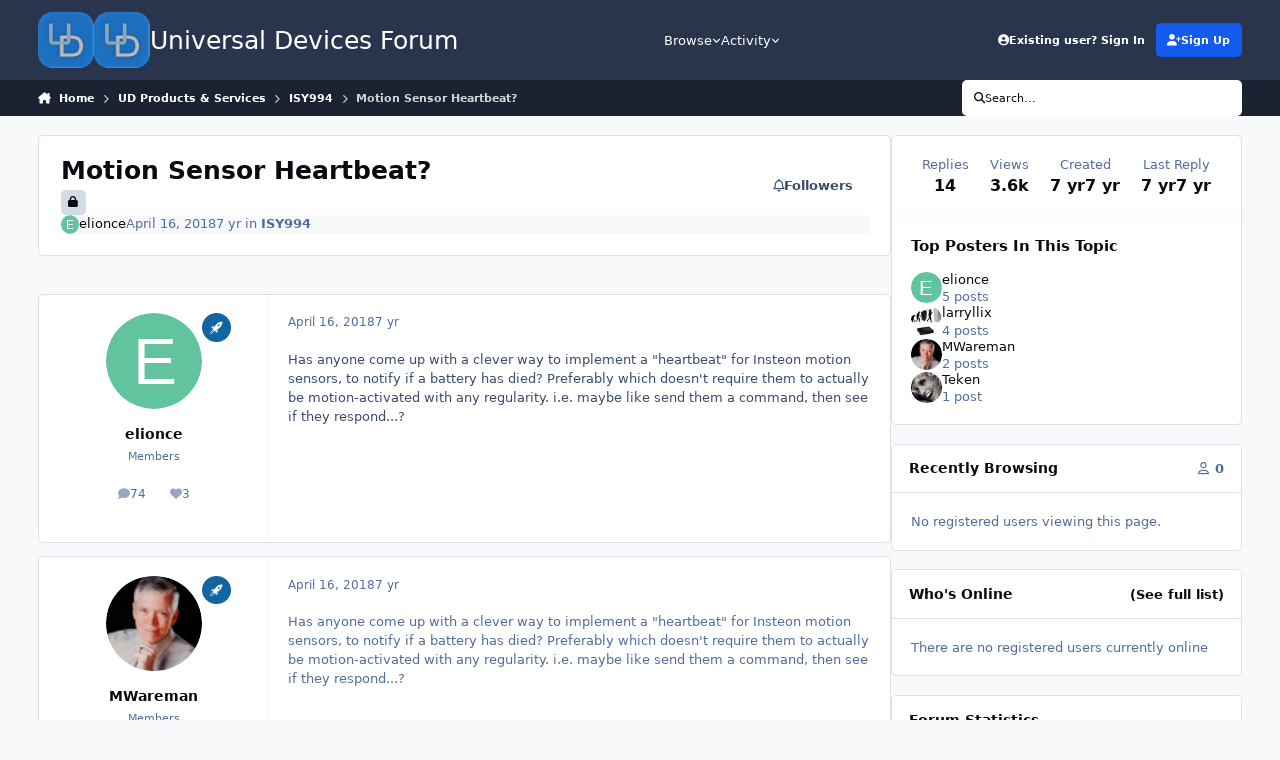

--- FILE ---
content_type: text/html;charset=UTF-8
request_url: https://forum.universal-devices.com/topic/24009-motion-sensor-heartbeat/
body_size: 20935
content:
<!DOCTYPE html>
<html lang="en-US" dir="ltr" 

data-ips-path="/topic/24009-motion-sensor-heartbeat/"
data-ips-scheme='system'
data-ips-scheme-active='system'
data-ips-scheme-default='system'
data-ips-theme="1"
data-ips-scheme-toggle="true"


    data-ips-guest


data-ips-theme-setting-change-scheme='1'
data-ips-theme-setting-link-panels='1'
data-ips-theme-setting-nav-bar-icons='0'
data-ips-theme-setting-mobile-icons-location='header'
data-ips-theme-setting-mobile-footer-labels='1'
data-ips-theme-setting-sticky-sidebar='1'
data-ips-theme-setting-flip-sidebar='0'

data-ips-layout='default'



>
	<head data-ips-hook="head">
		<meta charset="utf-8">
		<title data-ips-hook="title">Motion Sensor Heartbeat? - ISY994 - Universal Devices Forum</title>
		
		
		
		

	
	<script>(() => document.documentElement.setAttribute('data-ips-scheme', (window.matchMedia('(prefers-color-scheme:dark)').matches) ? 'dark':'light'))();</script>

		


	<script>
		(() => {
			function getCookie(n) {
				let v = `; ${document.cookie}`, parts = v.split(`; ${n}=`);
				if (parts.length === 2) return parts.pop().split(';').shift();
			}
			
			const s = getCookie('ips4_scheme_preference');
			if(!s || s === document.documentElement.getAttribute("data-ips-scheme-active")) return;
			if(s === "system"){
				document.documentElement.setAttribute('data-ips-scheme',(window.matchMedia('(prefers-color-scheme:dark)').matches)?'dark':'light');
			} else {
				document.documentElement.setAttribute("data-ips-scheme",s);
			}
			document.documentElement.setAttribute("data-ips-scheme-active",s);
		})();
	</script>

		
			<!-- Global site tag (gtag.js) - Google Analytics -->
<script async src="https://www.googletagmanager.com/gtag/js?id=UA-125320803-2"></script>
<script>
  window.dataLayer = window.dataLayer || [];
  function gtag(){dataLayer.push(arguments);}
  gtag('js', new Date());

  gtag('config', 'UA-125320803-2');
</script>

		
		
		
		
		


	<!--!Font Awesome Free 6 by @fontawesome - https://fontawesome.com License - https://fontawesome.com/license/free Copyright 2024 Fonticons, Inc.-->
	<link rel='stylesheet' href='//forum.universal-devices.com/applications/core/interface/static/fontawesome/css/all.min.css?v=6.7.2'>



	<link rel='stylesheet' href='//forum.universal-devices.com/static/css/core_global_framework_framework.css?v=a7575d03141769708509'>

	<link rel='stylesheet' href='//forum.universal-devices.com/static/css/core_front_core.css?v=a7575d03141769708509'>

	<link rel='stylesheet' href='//forum.universal-devices.com/static/css/forums_front_forums.css?v=a7575d03141769708509'>

	<link rel='stylesheet' href='//forum.universal-devices.com/static/css/forums_front_topics.css?v=a7575d03141769708509'>


<!-- Content Config CSS Properties -->
<style id="contentOptionsCSS">
    :root {
        --i-embed-max-width: 500px;
        --i-embed-default-width: 500px;
        --i-embed-media-max-width: 100%;
    }
</style>



	
	
	<style id="themeVariables">
		
			:root{

--set__i-desktop-logo--fo-si: 25;
--set__i-mobile-icons-location: header;
--set__logo-light: url('//d2z8ydsemzif1x.cloudfront.net/set_resources_1/6d538d11ecfced46f459ee300b5e80ec_udi-logo_7ae816.png');
--set__mobile-logo-light: url('//d2z8ydsemzif1x.cloudfront.net/set_resources_1/6d538d11ecfced46f459ee300b5e80ec_udi-logo_c30b21.png');
--set__mobile-logo-dark: url('//d2z8ydsemzif1x.cloudfront.net/set_resources_1/6d538d11ecfced46f459ee300b5e80ec_udi-logo_ff60c7.png');
--set__logo-dark: url('//d2z8ydsemzif1x.cloudfront.net/set_resources_1/6d538d11ecfced46f459ee300b5e80ec_udi-logo_6fc6eb.png');
--set__i-font-size: 12.5;
--set__i-header-primary--he: 80;
--set__i-header-secondary--he: 35;
--set__i-mobile-header--he: 50;
--set__i-design-radius: 5;
--light__i-headerMobile--ba-co: var(--i-base_4);

}
		
	</style>

	
		<style id="themeCustomCSS">
			
		</style>
	

	


		



	<meta name="viewport" content="width=device-width, initial-scale=1, viewport-fit=cover">
	<meta name="apple-mobile-web-app-status-bar-style" content="black-translucent">
	
	
		
		
			<meta property="og:image" content="https://d2z8ydsemzif1x.cloudfront.net/monthly_2025_10/udi-logo.png.2814cc4b07bb04f41f459cb5fad94383.png">
		
	
	
		<meta name="twitter:card" content="summary_large_image">
	
	
		
			<meta name="twitter:site" content="@UDIautomates">
		
	
	
		
			
				
					<meta property="og:title" content="Motion Sensor Heartbeat?">
				
			
		
	
		
			
				
					<meta property="og:type" content="website">
				
			
		
	
		
			
				
					<meta property="og:url" content="https://forum.universal-devices.com/topic/24009-motion-sensor-heartbeat/">
				
			
		
	
		
			
				
					<meta name="description" content="Has anyone come up with a clever way to implement a &quot;heartbeat&quot; for Insteon motion sensors, to notify if a battery has died? Preferably which doesn&#039;t require them to actually be motion-activated with any regularity. i.e. maybe like send them a command, then see if they respond...?">
				
			
		
	
		
			
				
					<meta property="og:description" content="Has anyone come up with a clever way to implement a &quot;heartbeat&quot; for Insteon motion sensors, to notify if a battery has died? Preferably which doesn&#039;t require them to actually be motion-activated with any regularity. i.e. maybe like send them a command, then see if they respond...?">
				
			
		
	
		
			
				
					<meta property="og:updated_time" content="2018-05-02T17:50:26Z">
				
			
		
	
		
			
				
					<meta property="og:site_name" content="Universal Devices Forum">
				
			
		
	
		
			
				
					<meta property="og:locale" content="en_US">
				
			
		
	
	
		
			<link rel="canonical" href="https://forum.universal-devices.com/topic/24009-motion-sensor-heartbeat/">
		
	
	
	
	
	
	<link rel="manifest" href="https://forum.universal-devices.com/manifest.webmanifest/">
	
	

	
	
		
	
		
	
		
	
		
	
		
	
		
	
		
	
		
	
		
	
		
	
		
	
		
	
		
	
		
	
		
	
		
	
		
	
		
	
		
	
		
	
		
	
		
	
		
	
		
			<link rel="apple-touch-icon" href="//d2z8ydsemzif1x.cloudfront.net/monthly_2020_09/apple-touch-icon-180x180.png?v=1710367718">
		
	

	
	


		

	
	<link rel='icon' href='//d2z8ydsemzif1x.cloudfront.net/monthly_2025_10/udi-logo.png' type="image/png">

	</head>
	<body data-ips-hook="body" class="ipsApp ipsApp_front " data-contentClass="IPS\forums\Topic" data-controller="core.front.core.app" data-pageApp="forums" data-pageLocation="front" data-pageModule="forums" data-pageController="topic" data-id="24009" >
		<a href="#ipsLayout__main" class="ipsSkipToContent">Jump to content</a>
		
		
		

<i-pull-to-refresh aria-hidden="true">
	<div class="iPullToRefresh"></div>
</i-pull-to-refresh>
		


	<i-pwa-install id="ipsPwaInstall">
		
		
			
		
			
		
			
		
			
		
			
		
			
		
			
		
			
		
			
		
			
		
			
		
			
		
			
		
			
		
			
		
			
		
			
		
			
		
			
		
			
		
			
		
			
		
			
		
			
				<img src="//d2z8ydsemzif1x.cloudfront.net/monthly_2020_09/apple-touch-icon-180x180.png" alt="" width="180" height="180" class="iPwaInstall__icon">
			
		
		<div class="iPwaInstall__content">
			<div class="iPwaInstall__title">View in the app</div>
			<p class="iPwaInstall__desc">A better way to browse. <strong>Learn more</strong>.</p>
		</div>
		<button type="button" class="iPwaInstall__learnMore" popovertarget="iPwaInstall__learnPopover">Learn more</button>
		<button type="button" class="iPwaInstall__dismiss" id="iPwaInstall__dismiss"><span aria-hidden="true">&times;</span><span class="ipsInvisible">Dismiss</span></button>
	</i-pwa-install>
	
	<i-card popover id="iPwaInstall__learnPopover">
		<button class="iCardDismiss" type="button" tabindex="-1" popovertarget="iPwaInstall__learnPopover" popovertargetaction="hide">Close</button>
		<div class="iCard">
			<div class="iCard__content iPwaInstallPopover">
				<div class="i-flex i-gap_2">
					
						
					
						
					
						
					
						
					
						
					
						
					
						
					
						
					
						
					
						
					
						
					
						
					
						
					
						
					
						
					
						
					
						
					
						
					
						
					
						
					
						
					
						
					
						
					
						
							<img src="//d2z8ydsemzif1x.cloudfront.net/monthly_2020_09/apple-touch-icon-180x180.png" alt="" width="180" height="180" class="iPwaInstallPopover__icon">
						
					
					<div class="i-flex_11 i-align-self_center">
						<div class="i-font-weight_700 i-color_hard">Universal Devices Forum</div>
						<p>A full-screen app on your home screen with push notifications, badges and more.</p>
					</div>
				</div>

				<div class="iPwaInstallPopover__ios">
					<div class="iPwaInstallPopover__title">
						<svg xmlns="http://www.w3.org/2000/svg" viewBox="0 0 384 512"><path d="M318.7 268.7c-.2-36.7 16.4-64.4 50-84.8-18.8-26.9-47.2-41.7-84.7-44.6-35.5-2.8-74.3 20.7-88.5 20.7-15 0-49.4-19.7-76.4-19.7C63.3 141.2 4 184.8 4 273.5q0 39.3 14.4 81.2c12.8 36.7 59 126.7 107.2 125.2 25.2-.6 43-17.9 75.8-17.9 31.8 0 48.3 17.9 76.4 17.9 48.6-.7 90.4-82.5 102.6-119.3-65.2-30.7-61.7-90-61.7-91.9zm-56.6-164.2c27.3-32.4 24.8-61.9 24-72.5-24.1 1.4-52 16.4-67.9 34.9-17.5 19.8-27.8 44.3-25.6 71.9 26.1 2 49.9-11.4 69.5-34.3z"/></svg>
						<span>To install this app on iOS and iPadOS</span>
					</div>
					<ol class="ipsList ipsList--bullets i-color_soft i-margin-top_2">
						<li>Tap the <svg xmlns='http://www.w3.org/2000/svg' viewBox='0 0 416 550.4' class='iPwaInstallPopover__svg'><path d='M292.8 129.6 208 44.8l-84.8 84.8-22.4-22.4L208 0l107.2 107.2-22.4 22.4Z'/><path d='M192 22.4h32v336h-32v-336Z'/><path d='M368 550.4H48c-27.2 0-48-20.8-48-48v-288c0-27.2 20.8-48 48-48h112v32H48c-9.6 0-16 6.4-16 16v288c0 9.6 6.4 16 16 16h320c9.6 0 16-6.4 16-16v-288c0-9.6-6.4-16-16-16H256v-32h112c27.2 0 48 20.8 48 48v288c0 27.2-20.8 48-48 48Z'/></svg> Share icon in Safari</li>
						<li>Scroll the menu and tap <strong>Add to Home Screen</strong>.</li>
						<li>Tap <strong>Add</strong> in the top-right corner.</li>
					</ol>
				</div>
				<div class="iPwaInstallPopover__android">
					<div class="iPwaInstallPopover__title">
						<svg xmlns="http://www.w3.org/2000/svg" viewBox="0 0 576 512"><path d="M420.6 301.9a24 24 0 1 1 24-24 24 24 0 0 1 -24 24m-265.1 0a24 24 0 1 1 24-24 24 24 0 0 1 -24 24m273.7-144.5 47.9-83a10 10 0 1 0 -17.3-10h0l-48.5 84.1a301.3 301.3 0 0 0 -246.6 0L116.2 64.5a10 10 0 1 0 -17.3 10h0l47.9 83C64.5 202.2 8.2 285.6 0 384H576c-8.2-98.5-64.5-181.8-146.9-226.6"/></svg>
						<span>To install this app on Android</span>
					</div>
					<ol class="ipsList ipsList--bullets i-color_soft i-margin-top_2">
						<li>Tap the 3-dot menu (⋮) in the top-right corner of the browser.</li>
						<li>Tap <strong>Add to Home screen</strong> or <strong>Install app</strong>.</li>
						<li>Confirm by tapping <strong>Install</strong>.</li>
					</ol>
				</div>
			</div>
		</div>
	</i-card>

		
		<div class="ipsLayout" id="ipsLayout" data-ips-hook="layout">
			
			<div class="ipsLayout__app" data-ips-hook="app">
				
				<div data-ips-hook="mobileHeader" class="ipsMobileHeader ipsResponsive_header--mobile">
					
<a href="https://forum.universal-devices.com/" data-ips-hook="logo" class="ipsLogo ipsLogo--mobile" accesskey="1">
	
		

    
    
    
    <picture class='ipsLogo__image ipsLogo__image--light'>
        <source srcset="[data-uri]" media="(min-width: 980px)">
        <img src="//d2z8ydsemzif1x.cloudfront.net/set_resources_1/6d538d11ecfced46f459ee300b5e80ec_udi-logo_c30b21.png" width="150" height="150" alt='Universal Devices Forum' data-ips-theme-image='mobile-logo-light'>
    </picture>

		

    
    
    
    <picture class='ipsLogo__image ipsLogo__image--dark'>
        <source srcset="[data-uri]" media="(min-width: 980px)">
        <img src="//d2z8ydsemzif1x.cloudfront.net/set_resources_1/6d538d11ecfced46f459ee300b5e80ec_udi-logo_ff60c7.png" width="150" height="150" alt='Universal Devices Forum' data-ips-theme-image='mobile-logo-dark'>
    </picture>

	
  	<div class="ipsLogo__text">
		<span class="ipsLogo__name" data-ips-theme-text="set__i-logo-text">Universal Devices Forum</span>
		
			<span class="ipsLogo__slogan" data-ips-theme-text="set__i-logo-slogan"></span>
		
	</div>
</a>
					
<ul data-ips-hook="mobileNavHeader" class="ipsMobileNavIcons ipsResponsive_header--mobile">
	
		<li data-el="guest">
			<button type="button" class="ipsMobileNavIcons__button ipsMobileNavIcons__button--primary" popovertarget="ipsOffCanvas--guest">
				<span>Sign In</span>
			</button>
		</li>
	
	
	
		
			<li data-el="search">
				<button type="button" class="ipsMobileNavIcons__button" popovertarget="ipsOffCanvas--search">
					<svg xmlns="http://www.w3.org/2000/svg" height="16" width="16" viewbox="0 0 512 512"><path d="M416 208c0 45.9-14.9 88.3-40 122.7L502.6 457.4c12.5 12.5 12.5 32.8 0 45.3s-32.8 12.5-45.3 0L330.7 376c-34.4 25.2-76.8 40-122.7 40C93.1 416 0 322.9 0 208S93.1 0 208 0S416 93.1 416 208zM208 352a144 144 0 1 0 0-288 144 144 0 1 0 0 288z"></path></svg>
					<span class="ipsInvisible">Search</span>
				</button>
			</li>
		
	
    
	
	
		<li data-el="more">
			<button type="button" class="ipsMobileNavIcons__button" popovertarget="ipsOffCanvas--navigation">
				<svg xmlns="http://www.w3.org/2000/svg" height="16" width="14" viewbox="0 0 448 512"><path d="M0 96C0 78.3 14.3 64 32 64H416c17.7 0 32 14.3 32 32s-14.3 32-32 32H32C14.3 128 0 113.7 0 96zM0 256c0-17.7 14.3-32 32-32H416c17.7 0 32 14.3 32 32s-14.3 32-32 32H32c-17.7 0-32-14.3-32-32zM448 416c0 17.7-14.3 32-32 32H32c-17.7 0-32-14.3-32-32s14.3-32 32-32H416c17.7 0 32 14.3 32 32z"></path></svg>
				<span class="ipsInvisible">Menu</span>
				
                
			</button>
		</li>
	
</ul>
				</div>
				
				


				
					
<nav class="ipsBreadcrumb ipsBreadcrumb--mobile ipsResponsive_header--mobile" aria-label="Breadcrumbs" >
	<ol itemscope itemtype="https://schema.org/BreadcrumbList" class="ipsBreadcrumb__list">
		<li itemprop="itemListElement" itemscope itemtype="https://schema.org/ListItem">
			<a title="Home" href="https://forum.universal-devices.com/" itemprop="item">
				<i class="fa-solid fa-house-chimney"></i> <span itemprop="name">Home</span>
			</a>
			<meta itemprop="position" content="1">
		</li>
		
		
		
			
				<li itemprop="itemListElement" itemscope itemtype="https://schema.org/ListItem">
					<a href="https://forum.universal-devices.com/forum/217-ud-products-services/" itemprop="item">
						<span itemprop="name">UD Products &amp; Services </span>
					</a>
					<meta itemprop="position" content="2">
				</li>
			
			
		
			
				<li itemprop="itemListElement" itemscope itemtype="https://schema.org/ListItem">
					<a href="https://forum.universal-devices.com/forum/52-isy994/" itemprop="item">
						<span itemprop="name">ISY994 </span>
					</a>
					<meta itemprop="position" content="3">
				</li>
			
			
		
			
				<li aria-current="location" itemprop="itemListElement" itemscope itemtype="https://schema.org/ListItem">
					<span itemprop="name">Motion Sensor Heartbeat?</span>
					<meta itemprop="position" content="4">
				</li>
			
			
		
	</ol>
	<ul class="ipsBreadcrumb__feed" data-ips-hook="feed">
		
		<li >
			<a data-action="defaultStream" href="https://forum.universal-devices.com/discover/" ><i class="fa-regular fa-file-lines"></i> <span data-role="defaultStreamName">All Activity</span></a>
		</li>
	</ul>
</nav>
				
				
					<header data-ips-hook="header" class="ipsHeader ipsResponsive_header--desktop">
						
						
							<div data-ips-hook="primaryHeader" class="ipsHeader__primary" >
								<div class="ipsWidth ipsHeader__align">
									<div data-ips-header-position="4" class="ipsHeader__start">


	
		<div data-ips-header-content='logo'>
			<!-- logo -->
			
				
<a href="https://forum.universal-devices.com/" data-ips-hook="logo" class="ipsLogo ipsLogo--desktop" accesskey="1">
	
		

    
    
    
    <picture class='ipsLogo__image ipsLogo__image--light'>
        <source srcset="[data-uri]" media="(max-width: 979px)">
        <img src="//d2z8ydsemzif1x.cloudfront.net/set_resources_1/6d538d11ecfced46f459ee300b5e80ec_udi-logo_7ae816.png" width="150" height="150" alt='Universal Devices Forum' data-ips-theme-image='logo-light'>
    </picture>

		

    
    
    
    <picture class='ipsLogo__image ipsLogo__image--dark'>
        <source srcset="[data-uri]" media="(max-width: 979px)">
        <img src="//d2z8ydsemzif1x.cloudfront.net/set_resources_1/6d538d11ecfced46f459ee300b5e80ec_udi-logo_6fc6eb.png" width="150" height="150" alt='Universal Devices Forum' data-ips-theme-image='logo-dark'>
    </picture>

	
  	<div class="ipsLogo__text">
		<span class="ipsLogo__name" data-ips-theme-text="set__i-logo-text">Universal Devices Forum</span>
		
			<span class="ipsLogo__slogan" data-ips-theme-text="set__i-logo-slogan"></span>
		
	</div>
</a>
			
			
			    
			    
			    
			    
			
		</div>
	

	

	

	

	
</div>
									<div data-ips-header-position="5" class="ipsHeader__center">


	

	
		<div data-ips-header-content='navigation'>
			<!-- navigation -->
			
			
			    
				    


<nav data-ips-hook="navBar" class="ipsNav" aria-label="Primary">
	<i-navigation-menu >
		<ul class="ipsNavBar" data-role="menu">
			


	
		
		
			
		
		
		<li  data-id="1" data-active data-navApp="core" data-navExt="Menu" >
			
			
				<button popovertarget="elNavSecondary_1" type="button" class="ipsNavBar__item">
					<span class="ipsNavBar__icon" aria-hidden="true">
						
							<i class="fa-solid" style="--icon:'\f1c5'"></i>
						
					</span>
					<span class="ipsNavBar__text">
						<span class="ipsNavBar__label">Browse</span>
						<i class="fa-solid fa-angle-down"></i>
					</span>
				</button>
				
					<ul class='ipsNav__dropdown' id='elNavSecondary_1' popover>
						
							

	

	
		
			<li >
				<a href='https://forum.universal-devices.com' >
					<span class="ipsNavBar__icon" aria-hidden="true">
						
							<i class="fa-solid" style="--icon:'\f075'"></i>
						
					</span>
					<span class="ipsNavBar__text">
						<span class="ipsNavBar__label">Forums</span>
					</span>
				</a>
			</li>
		
	

	
		
			<li >
				<a href='https://forum.universal-devices.com/events/' >
					<span class="ipsNavBar__icon" aria-hidden="true">
						
							<i class="fa-solid" style="--icon:'\f133'"></i>
						
					</span>
					<span class="ipsNavBar__text">
						<span class="ipsNavBar__label">Events</span>
					</span>
				</a>
			</li>
		
	

	

	
		
			<li >
				<a href='https://forum.universal-devices.com/staff/' >
					<span class="ipsNavBar__icon" aria-hidden="true">
						
							<i class="fa-solid" style="--icon:'\f2bb'"></i>
						
					</span>
					<span class="ipsNavBar__text">
						<span class="ipsNavBar__label">Staff</span>
					</span>
				</a>
			</li>
		
	

	
		
			<li >
				<a href='https://forum.universal-devices.com/online/' >
					<span class="ipsNavBar__icon" aria-hidden="true">
						
							<i class="fa-solid" style="--icon:'\f017'"></i>
						
					</span>
					<span class="ipsNavBar__text">
						<span class="ipsNavBar__label">Online Users</span>
					</span>
				</a>
			</li>
		
	

	

						
					</ul>
				
			
		</li>
	

	
		
		
		
		<li  data-id="2"  data-navApp="core" data-navExt="Menu" >
			
			
				<button popovertarget="elNavSecondary_2" type="button" class="ipsNavBar__item">
					<span class="ipsNavBar__icon" aria-hidden="true">
						
							<i class="fa-solid" style="--icon:'\f1c5'"></i>
						
					</span>
					<span class="ipsNavBar__text">
						<span class="ipsNavBar__label">Activity</span>
						<i class="fa-solid fa-angle-down"></i>
					</span>
				</button>
				
					<ul class='ipsNav__dropdown' id='elNavSecondary_2' popover>
						
							

	
		
			<li >
				<a href='https://forum.universal-devices.com/discover/' >
					<span class="ipsNavBar__icon" aria-hidden="true">
						
							<i class="fa-solid" style="--icon:'\f0ca'"></i>
						
					</span>
					<span class="ipsNavBar__text">
						<span class="ipsNavBar__label">All Activity</span>
					</span>
				</a>
			</li>
		
	

	

	

	

	
		
			<li >
				<a href='https://forum.universal-devices.com/search/' >
					<span class="ipsNavBar__icon" aria-hidden="true">
						
							<i class="fa-solid" style="--icon:'\f002'"></i>
						
					</span>
					<span class="ipsNavBar__text">
						<span class="ipsNavBar__label">Search</span>
					</span>
				</a>
			</li>
		
	

						
					</ul>
				
			
		</li>
	

	

			<li data-role="moreLi" hidden>
				<button popovertarget="nav__more" type="button">
					<span class="ipsNavBar__icon" aria-hidden="true">
						<i class="fa-solid fa-bars"></i>
					</span>
					<span class="ipsNavBar__text">
						<span class="ipsNavBar__label">More</span>
						<i class="fa-solid fa-angle-down"></i>
					</span>
				</button>
				<ul class="ipsNav__dropdown" id="nav__more" popover data-role="moreMenu"></ul>
			</li>
		</ul>
		<div class="ipsNavPriority js-ipsNavPriority" aria-hidden="true">
			<ul class="ipsNavBar" data-role="clone">
				<li data-role="moreLiClone">
					<button popovertarget="nav__more" type="button">
						<span class="ipsNavBar__icon" aria-hidden="true">
							<i class="fa-solid fa-bars"></i>
						</span>
						<span class="ipsNavBar__text">
							<span class="ipsNavBar__label">More</span>
							<i class="fa-solid fa-angle-down"></i>
						</span>
					</button>
				</li>
				


	
		
		
			
		
		
		<li  data-id="1" data-active data-navApp="core" data-navExt="Menu" >
			
			
				<button popovertarget="elNavSecondary_1" type="button" class="ipsNavBar__item">
					<span class="ipsNavBar__icon" aria-hidden="true">
						
							<i class="fa-solid" style="--icon:'\f1c5'"></i>
						
					</span>
					<span class="ipsNavBar__text">
						<span class="ipsNavBar__label">Browse</span>
						<i class="fa-solid fa-angle-down"></i>
					</span>
				</button>
				
			
		</li>
	

	
		
		
		
		<li  data-id="2"  data-navApp="core" data-navExt="Menu" >
			
			
				<button popovertarget="elNavSecondary_2" type="button" class="ipsNavBar__item">
					<span class="ipsNavBar__icon" aria-hidden="true">
						
							<i class="fa-solid" style="--icon:'\f1c5'"></i>
						
					</span>
					<span class="ipsNavBar__text">
						<span class="ipsNavBar__label">Activity</span>
						<i class="fa-solid fa-angle-down"></i>
					</span>
				</button>
				
			
		</li>
	

	

			</ul>
		</div>
	</i-navigation-menu>
</nav>
			    
			    
			    
			    
			
		</div>
	

	

	

	
</div>
									<div data-ips-header-position="6" class="ipsHeader__end">


	

	

	
		<div data-ips-header-content='user'>
			<!-- user -->
			
			
			    
			    
			        
				    

	<ul id="elUserNav" data-ips-hook="userBarGuest" class="ipsUserNav ipsUserNav--guest">
        
		
        
        
        
            
            <li id="elSignInLink" data-el="sign-in">
                <button type="button" id="elUserSignIn" popovertarget="elUserSignIn_menu" class="ipsUserNav__link">
                	<i class="fa-solid fa-circle-user"></i>
                	<span class="ipsUserNav__text">Existing user? Sign In</span>
                </button>                
                
<i-dropdown popover id="elUserSignIn_menu">
	<div class="iDropdown">
		<form accept-charset='utf-8' method='post' action='https://forum.universal-devices.com/login/'>
			<input type="hidden" name="csrfKey" value="d958e766baa9970554eb65d4374ca023">
			<input type="hidden" name="ref" value="aHR0cHM6Ly9mb3J1bS51bml2ZXJzYWwtZGV2aWNlcy5jb20vdG9waWMvMjQwMDktbW90aW9uLXNlbnNvci1oZWFydGJlYXQv">
			<div data-role="loginForm">
				
				
				
					<div class='ipsColumns ipsColumns--lines'>
						<div class='ipsColumns__primary' id='elUserSignIn_internal'>
							
<div class="">
	<h4 class="ipsTitle ipsTitle--h3 i-padding_2 i-padding-bottom_0 i-color_hard">Sign In</h4>
	<ul class='ipsForm ipsForm--vertical ipsForm--login-popup'>
		<li class="ipsFieldRow ipsFieldRow--noLabel ipsFieldRow--fullWidth">
			<label class="ipsFieldRow__label" for="login_popup_email">Email Address</label>
			<div class="ipsFieldRow__content">
                <input type="email" class='ipsInput ipsInput--text' placeholder="Email Address" name="auth" autocomplete="email" id='login_popup_email'>
			</div>
		</li>
		<li class="ipsFieldRow ipsFieldRow--noLabel ipsFieldRow--fullWidth">
			<label class="ipsFieldRow__label" for="login_popup_password">Password</label>
			<div class="ipsFieldRow__content">
				<input type="password" class='ipsInput ipsInput--text' placeholder="Password" name="password" autocomplete="current-password" id='login_popup_password'>
			</div>
		</li>
		<li class="ipsFieldRow ipsFieldRow--checkbox">
			<input type="checkbox" name="remember_me" id="remember_me_checkbox_popup" value="1" checked class="ipsInput ipsInput--toggle">
			<div class="ipsFieldRow__content">
				<label class="ipsFieldRow__label" for="remember_me_checkbox_popup">Remember me</label>
				<div class="ipsFieldRow__desc">Not recommended on shared computers</div>
			</div>
		</li>
		<li class="ipsSubmitRow">
			<button type="submit" name="_processLogin" value="usernamepassword" class="ipsButton ipsButton--primary i-width_100p">Sign In</button>
			
				<p class="i-color_soft i-link-color_inherit i-font-weight_500 i-font-size_-1 i-margin-top_2">
					
						<a href='https://forum.universal-devices.com/lostpassword/' data-ipsDialog data-ipsDialog-title='Forgot your password?'>
					
					Forgot your password?</a>
				</p>
			
		</li>
	</ul>
</div>
						</div>
						<div class='ipsColumns__secondary i-basis_280'>
							<div id='elUserSignIn_external'>
								<p class='ipsTitle ipsTitle--h3 i-padding_2 i-padding-bottom_0 i-color_soft'>Or sign in with...</p>
								<div class='i-grid i-gap_2 i-padding_2'>
									
										<div>
											

<button type="submit" name="_processLogin" value="11" class='ipsSocial ' style="background-color: #478f79">
	
		<span class='ipsSocial__text'>Sign in with ISY Portal</span>
	
</button>
										</div>
									
								</div>
							</div>
						</div>
					</div>
				
			</div>
		</form>
	</div>
</i-dropdown>
            </li>
            
        
		
			<li data-el="sign-up">
				
					<a href="https://forum.universal-devices.com/register/" class="ipsUserNav__link ipsUserNav__link--sign-up" data-ipsdialog data-ipsdialog-size="narrow" data-ipsdialog-title="Sign Up"  id="elRegisterButton">
						<i class="fa-solid fa-user-plus"></i>
						<span class="ipsUserNav__text">Sign Up</span>
					</a>
				
			</li>
		
		
	</ul>

			    
			    
			    
			
		</div>
	

	

	
</div>
								</div>
							</div>
						
						
							<div data-ips-hook="secondaryHeader" class="ipsHeader__secondary" >
								<div class="ipsWidth ipsHeader__align">
									<div data-ips-header-position="7" class="ipsHeader__start">


	

	

	

	
		<div data-ips-header-content='breadcrumb'>
			<!-- breadcrumb -->
			
			
			    
			    
			    
				    
<nav class="ipsBreadcrumb ipsBreadcrumb--top " aria-label="Breadcrumbs" >
	<ol itemscope itemtype="https://schema.org/BreadcrumbList" class="ipsBreadcrumb__list">
		<li itemprop="itemListElement" itemscope itemtype="https://schema.org/ListItem">
			<a title="Home" href="https://forum.universal-devices.com/" itemprop="item">
				<i class="fa-solid fa-house-chimney"></i> <span itemprop="name">Home</span>
			</a>
			<meta itemprop="position" content="1">
		</li>
		
		
		
			
				<li itemprop="itemListElement" itemscope itemtype="https://schema.org/ListItem">
					<a href="https://forum.universal-devices.com/forum/217-ud-products-services/" itemprop="item">
						<span itemprop="name">UD Products &amp; Services </span>
					</a>
					<meta itemprop="position" content="2">
				</li>
			
			
		
			
				<li itemprop="itemListElement" itemscope itemtype="https://schema.org/ListItem">
					<a href="https://forum.universal-devices.com/forum/52-isy994/" itemprop="item">
						<span itemprop="name">ISY994 </span>
					</a>
					<meta itemprop="position" content="3">
				</li>
			
			
		
			
				<li aria-current="location" itemprop="itemListElement" itemscope itemtype="https://schema.org/ListItem">
					<span itemprop="name">Motion Sensor Heartbeat?</span>
					<meta itemprop="position" content="4">
				</li>
			
			
		
	</ol>
	<ul class="ipsBreadcrumb__feed" data-ips-hook="feed">
		
		<li >
			<a data-action="defaultStream" href="https://forum.universal-devices.com/discover/" ><i class="fa-regular fa-file-lines"></i> <span data-role="defaultStreamName">All Activity</span></a>
		</li>
	</ul>
</nav>
			    
			    
			
		</div>
	

	
</div>
									<div data-ips-header-position="8" class="ipsHeader__center">


	

	

	

	

	
</div>
									<div data-ips-header-position="9" class="ipsHeader__end">


	

	

	

	

	
		<div data-ips-header-content='search'>
			<!-- search -->
			
			
			    
			    
			    
			    
				    

	<button class='ipsSearchPseudo' popovertarget="ipsSearchDialog" type="button">
		<i class="fa-solid fa-magnifying-glass"></i>
		<span>Search...</span>
	</button>

			    
			
		</div>
	
</div>
								</div>
							</div>
						
					</header>
				
				<main data-ips-hook="main" class="ipsLayout__main" id="ipsLayout__main" tabindex="-1">
					<div class="ipsWidth ipsWidth--main-content">
						<div class="ipsContentWrap">
							
							

							<div class="ipsLayout__columns">
								<section data-ips-hook="primaryColumn" class="ipsLayout__primary-column">
									
									
									
                                    
									

	





    
    

									




<!-- Start #ipsTopicView -->
<div class="ipsBlockSpacer" id="ipsTopicView" data-ips-topic-ui="traditional" data-ips-topic-first-page="true" data-ips-topic-comments="all">




<div class="ipsBox ipsBox--topicHeader ipsPull">
	<header class="ipsPageHeader">
		<div class="ipsPageHeader__row">
			<div data-ips-hook="header" class="ipsPageHeader__primary">
				<div class="ipsPageHeader__title">
					
						<h1 data-ips-hook="title">Motion Sensor Heartbeat?</h1>
					
					<div data-ips-hook="badges" class="ipsBadges">
						
<span class='ipsBadge ipsBadge--icon  ipsBadge--locked ' title='Locked' data-ipsTooltip>
    <i class="fa fa-solid fa-lock"></i>
</span>
					</div>
				</div>
				
				
			</div>
			
				<ul data-ips-hook="topicHeaderButtons" class="ipsButtons">
					
					
					<li>

<div data-followApp='forums' data-followArea='topic' data-followID='24009' data-controller='core.front.core.followButton'>
	

	<a data-ips-hook="guest" href="https://forum.universal-devices.com/login/" rel="nofollow" class="ipsButton ipsButton--follow" data-role="followButton" data-ipstooltip title="Sign in to follow this">
		<span>
			<i class="fa-regular fa-bell"></i>
			<span class="ipsButton__label">Followers</span>
		</span>
		
	</a>

</div></li>
				</ul>
			
		</div>
		
		
			<!-- PageHeader footer is only shown in traditional view -->
			<div class="ipsPageHeader__row ipsPageHeader__row--footer">
				<div class="ipsPageHeader__primary">
					<div class="ipsPhotoPanel ipsPhotoPanel--inline">
						


	<a data-ips-hook="userPhotoWithUrl" href="https://forum.universal-devices.com/profile/5906-elionce/" rel="nofollow" data-ipshover data-ipshover-width="370" data-ipshover-target="https://forum.universal-devices.com/profile/5906-elionce/?do=hovercard"  class="ipsUserPhoto ipsUserPhoto--fluid" title="Go to elionce's profile" data-group="3" aria-hidden="true" tabindex="-1">
		<img src="data:image/svg+xml,%3Csvg%20xmlns%3D%22http%3A%2F%2Fwww.w3.org%2F2000%2Fsvg%22%20viewBox%3D%220%200%201024%201024%22%20style%3D%22background%3A%2362c49e%22%3E%3Cg%3E%3Ctext%20text-anchor%3D%22middle%22%20dy%3D%22.35em%22%20x%3D%22512%22%20y%3D%22512%22%20fill%3D%22%23ffffff%22%20font-size%3D%22700%22%20font-family%3D%22-apple-system%2C%20BlinkMacSystemFont%2C%20Roboto%2C%20Helvetica%2C%20Arial%2C%20sans-serif%22%3EE%3C%2Ftext%3E%3C%2Fg%3E%3C%2Fsvg%3E" alt="elionce" loading="lazy">
	</a>

						<div data-ips-hook="topicHeaderMetaData" class="ipsPhotoPanel__text">
							<div class="ipsPhotoPanel__primary">


<a href='https://forum.universal-devices.com/profile/5906-elionce/' rel="nofollow" data-ipsHover data-ipsHover-width='370' data-ipsHover-target='https://forum.universal-devices.com/profile/5906-elionce/?do=hovercard&amp;referrer=https%253A%252F%252Fforum.universal-devices.com%252Ftopic%252F24009-motion-sensor-heartbeat%252F' title="Go to elionce's profile" class="ipsUsername" translate="no">elionce</a></div>
							<div class="ipsPhotoPanel__secondary"><time datetime='2018-04-16T00:03:24Z' title='04/16/18 12:03  AM' data-short='7 yr' class='ipsTime ipsTime--long'><span class='ipsTime__long'>April 16, 2018</span><span class='ipsTime__short'>7 yr</span></time> in <a href="https://forum.universal-devices.com/forum/52-isy994/" class="i-font-weight_600">ISY994</a></div>
						</div>
					</div>
				</div>
				
			</div>
		
	</header>

	

</div>

<!-- Large topic warnings -->






<!-- These can be hidden on traditional first page using <div data-ips-hide="traditional-first"> -->


<!-- Content messages -->









<div class="i-flex i-flex-wrap_wrap-reverse i-align-items_center i-gap_3">

	<!-- All replies / Helpful Replies: This isn't shown on the first page, due to data-ips-hide="traditional-first" -->
	

	<!-- Start new topic, Reply to topic: Shown on all views -->
	<ul data-ips-hook="topicMainButtons" class="i-flex_11 ipsButtons ipsButtons--main">
		<li>
			
		</li>
		
		
	</ul>
</div>





<section data-controller='core.front.core.recommendedComments' data-url='https://forum.universal-devices.com/topic/24009-motion-sensor-heartbeat/?recommended=comments' class='ipsBox ipsBox--featuredComments ipsRecommendedComments ipsHide'>
	<div data-role="recommendedComments">
		<header class='ipsBox__header'>
			<h2>Featured Replies</h2>
			

<i-carousel-navigation class='ipsCarouselNav ' data-carousel='topic-featured-posts' >
	<button type="button" class='ipsCarouselNav__button' data-carousel-arrow='prev'><span class="ipsInvisible">Previous carousel slide</span><i class='fa-ips' aria-hidden='true'></i></button>
	<button type="button" class='ipsCarouselNav__button' data-carousel-arrow='next'><span class="ipsInvisible">Next carousel slide</span><i class='fa-ips' aria-hidden='true'></i></button>
</i-carousel-navigation>
		</header>
		
	</div>
</section>

<div id="comments" data-controller="core.front.core.commentFeed,forums.front.topic.view, core.front.core.ignoredComments" data-autopoll data-baseurl="https://forum.universal-devices.com/topic/24009-motion-sensor-heartbeat/" data-lastpage data-feedid="forums-ips_forums_topic-24009" class="cTopic ipsBlockSpacer" data-follow-area-id="topic-24009">

	<div data-ips-hook="topicPostFeed" id="elPostFeed" class="ipsEntries ipsPull ipsEntries--topic" data-role="commentFeed" data-controller="core.front.core.moderation" >

		
		<form action="https://forum.universal-devices.com/topic/24009-motion-sensor-heartbeat/?csrfKey=d958e766baa9970554eb65d4374ca023&amp;do=multimodComment" method="post" data-ipspageaction data-role="moderationTools">
			
			
				

					

					
					



<a id="findComment-239102"></a>
<div id="comment-239102"></div>
<article data-ips-hook="postWrapper" id="elComment_239102" class="
		ipsEntry js-ipsEntry  ipsEntry--post 
        
        
        
        
        
		"   data-ips-first-post>
	
		<aside data-ips-hook="topicAuthorColumn" class="ipsEntry__author-column">
			
			<div data-ips-hook="postUserPhoto" class="ipsAvatarStack">
				


	<a data-ips-hook="userPhotoWithUrl" href="https://forum.universal-devices.com/profile/5906-elionce/" rel="nofollow" data-ipshover data-ipshover-width="370" data-ipshover-target="https://forum.universal-devices.com/profile/5906-elionce/?do=hovercard"  class="ipsUserPhoto ipsUserPhoto--fluid" title="Go to elionce's profile" data-group="3" aria-hidden="true" tabindex="-1">
		<img src="data:image/svg+xml,%3Csvg%20xmlns%3D%22http%3A%2F%2Fwww.w3.org%2F2000%2Fsvg%22%20viewBox%3D%220%200%201024%201024%22%20style%3D%22background%3A%2362c49e%22%3E%3Cg%3E%3Ctext%20text-anchor%3D%22middle%22%20dy%3D%22.35em%22%20x%3D%22512%22%20y%3D%22512%22%20fill%3D%22%23ffffff%22%20font-size%3D%22700%22%20font-family%3D%22-apple-system%2C%20BlinkMacSystemFont%2C%20Roboto%2C%20Helvetica%2C%20Arial%2C%20sans-serif%22%3EE%3C%2Ftext%3E%3C%2Fg%3E%3C%2Fsvg%3E" alt="elionce" loading="lazy">
	</a>

				
				
					
<img src='//d2z8ydsemzif1x.cloudfront.net/monthly_2022_03/rocket.png.31410a05bfa8fa535737897788950079.png' loading="lazy" alt="New" class="ipsAvatarStack__rank" data-ipsTooltip title="Rank: New (2/6)">
								
			</div>
			<h3 data-ips-hook="postUsername" class="ipsEntry__username">
				
				


<a href='https://forum.universal-devices.com/profile/5906-elionce/' rel="nofollow" data-ipsHover data-ipsHover-width='370' data-ipsHover-target='https://forum.universal-devices.com/profile/5906-elionce/?do=hovercard&amp;referrer=https%253A%252F%252Fforum.universal-devices.com%252Ftopic%252F24009-motion-sensor-heartbeat%252F' title="Go to elionce's profile" class="ipsUsername" translate="no">elionce</a>
				
			</h3>
			
				<div data-ips-hook="postUserGroup" class="ipsEntry__group">
					
						Members
					
				</div>
			
			
			
				<ul data-ips-hook="postUserStats" class="ipsEntry__authorStats ipsEntry__authorStats--minimal">
					<li data-i-el="posts">
						
							<a href="https://forum.universal-devices.com/profile/5906-elionce/content/" rel="nofollow" title="Posts" data-ipstooltip>
								<i class="fa-solid fa-comment"></i>
								<span data-i-el="number">74</span>
								<span data-i-el="label">posts</span>
							</a>
						
					</li>
					
					
						<li data-ips-hook="postUserBadges" data-i-el="badges">
							<a href="https://forum.universal-devices.com/profile/5906-elionce/badges/" data-action="badgeLog" title="Badges">
								<i class="fa-solid fa-award"></i>
								<span data-i-el="number">0</span>
								<span data-i-el="label">Badges</span>
							</a>
						</li>
					
					
						<li data-ips-hook="postUserReputation" data-i-el="reputation">
							
								<span>
									<i class="fa-solid fa-heart"></i>
									<span data-i-el="number">3</span>
									<span data-i-el="label">Reputation</span>
								</span>
							
						</li>
					
				</ul>
				<ul data-ips-hook="postUserCustomFields" class="ipsEntry__authorFields">
					

				</ul>
			
			
		</aside>
	
	
<aside data-ips-hook="topicAuthorColumn" class="ipsEntry__header" data-feedid="forums-ips_forums_topic-24009">
	<div class="ipsEntry__header-align">

		<div class="ipsPhotoPanel">
			<!-- Avatar -->
			<div class="ipsAvatarStack" data-ips-hook="postUserPhoto">
				


	<a data-ips-hook="userPhotoWithUrl" href="https://forum.universal-devices.com/profile/5906-elionce/" rel="nofollow" data-ipshover data-ipshover-width="370" data-ipshover-target="https://forum.universal-devices.com/profile/5906-elionce/?do=hovercard"  class="ipsUserPhoto ipsUserPhoto--fluid" title="Go to elionce's profile" data-group="3" aria-hidden="true" tabindex="-1">
		<img src="data:image/svg+xml,%3Csvg%20xmlns%3D%22http%3A%2F%2Fwww.w3.org%2F2000%2Fsvg%22%20viewBox%3D%220%200%201024%201024%22%20style%3D%22background%3A%2362c49e%22%3E%3Cg%3E%3Ctext%20text-anchor%3D%22middle%22%20dy%3D%22.35em%22%20x%3D%22512%22%20y%3D%22512%22%20fill%3D%22%23ffffff%22%20font-size%3D%22700%22%20font-family%3D%22-apple-system%2C%20BlinkMacSystemFont%2C%20Roboto%2C%20Helvetica%2C%20Arial%2C%20sans-serif%22%3EE%3C%2Ftext%3E%3C%2Fg%3E%3C%2Fsvg%3E" alt="elionce" loading="lazy">
	</a>

				
					
<img src='//d2z8ydsemzif1x.cloudfront.net/monthly_2022_03/rocket.png.31410a05bfa8fa535737897788950079.png' loading="lazy" alt="New" class="ipsAvatarStack__rank" data-ipsTooltip title="Rank: New (2/6)">
				
				
			</div>
			<!-- Username -->
			<div class="ipsPhotoPanel__text">
				<h3 data-ips-hook="postUsername" class="ipsEntry__username">
					


<a href='https://forum.universal-devices.com/profile/5906-elionce/' rel="nofollow" data-ipsHover data-ipsHover-width='370' data-ipsHover-target='https://forum.universal-devices.com/profile/5906-elionce/?do=hovercard&amp;referrer=https%253A%252F%252Fforum.universal-devices.com%252Ftopic%252F24009-motion-sensor-heartbeat%252F' title="Go to elionce's profile" class="ipsUsername" translate="no">elionce</a>
					
						<span class="ipsEntry__group">
							
								Members
							
						</span>
					
					
				</h3>
				<p class="ipsPhotoPanel__secondary">
					<time datetime='2018-04-16T00:03:24Z' title='04/16/18 12:03  AM' data-short='7 yr' class='ipsTime ipsTime--long'><span class='ipsTime__long'>April 16, 2018</span><span class='ipsTime__short'>7 yr</span></time>
				</p>
			</div>
		</div>

		<!-- Minimal badges -->
		<ul data-ips-hook="postBadgesSecondary" class="ipsBadges">
			
			
			
			
			
			
		</ul>

		

		

		
			<!-- Expand mini profile -->
			<button class="ipsEntry__topButton ipsEntry__topButton--profile" type="button" aria-controls="mini-profile-239102" aria-expanded="false" data-ipscontrols data-ipscontrols-src="https://forum.universal-devices.com/?&amp;app=core&amp;module=system&amp;controller=ajax&amp;do=miniProfile&amp;authorId=5906&amp;solvedCount=load" aria-label="Author stats" data-ipstooltip><i class="fa-solid fa-chevron-down" aria-hidden="true"></i></button>
		

        
<!-- Mini profile -->

	<div id='mini-profile-239102' data-ips-hidden-animation="slide-fade" hidden class="ipsEntry__profile-row ipsLoading ipsLoading--small">
        
            <ul class='ipsEntry__profile'></ul>
        
	</div>

	</div>
</aside>
	

<div id="comment-239102_wrap" data-controller="core.front.core.comment" data-feedid="forums-ips_forums_topic-24009" data-commentapp="forums" data-commenttype="forums" data-commentid="239102" data-quotedata="{&quot;userid&quot;:5906,&quot;username&quot;:&quot;elionce&quot;,&quot;timestamp&quot;:1523837004,&quot;contentapp&quot;:&quot;forums&quot;,&quot;contenttype&quot;:&quot;forums&quot;,&quot;contentid&quot;:24009,&quot;contentclass&quot;:&quot;forums_Topic&quot;,&quot;contentcommentid&quot;:239102}" class="ipsEntry__content js-ipsEntry__content"   data-first-post="true" data-first-page="true" >
	<div class="ipsEntry__post">
		<div class="ipsEntry__meta">
			
				<span class="ipsEntry__date"><time datetime='2018-04-16T00:03:24Z' title='04/16/18 12:03  AM' data-short='7 yr' class='ipsTime ipsTime--long'><span class='ipsTime__long'>April 16, 2018</span><span class='ipsTime__short'>7 yr</span></time></span>
			
			<!-- Traditional badges -->
			<ul data-ips-hook="postBadges" class="ipsBadges">
				
				
				
				
                
				
			</ul>
			
			
		</div>
		

		

		

		<!-- Post content -->
		<div data-ips-hook="postContent" class="ipsRichText ipsRichText--user" data-role="commentContent" data-controller="core.front.core.lightboxedImages">

			
			

				<p>
	Has anyone come up with a clever way to implement a "heartbeat" for Insteon motion sensors, to notify if a battery has died? Preferably which doesn't require them to actually be motion-activated with any regularity. i.e. maybe like send them a command, then see if they respond...?
</p>

			

			
		</div>

		

	</div>
	
	
</div>
	
</article>

                    
                    
					
						<!-- If this is the first post in the traditional UI, show some of the extras/messages below it -->
						

						<!-- Show the All Replies / Most Helpful tabs -->
						
					
					
					

					
					
					
				

					

					
					



<a id="findComment-239115"></a>
<div id="comment-239115"></div>
<article data-ips-hook="postWrapper" id="elComment_239115" class="
		ipsEntry js-ipsEntry  ipsEntry--post 
        
        
        
        
        
		"   >
	
		<aside data-ips-hook="topicAuthorColumn" class="ipsEntry__author-column">
			
			<div data-ips-hook="postUserPhoto" class="ipsAvatarStack">
				


	<a data-ips-hook="userPhotoWithUrl" href="https://forum.universal-devices.com/profile/2553-mwareman/" rel="nofollow" data-ipshover data-ipshover-width="370" data-ipshover-target="https://forum.universal-devices.com/profile/2553-mwareman/?do=hovercard"  class="ipsUserPhoto ipsUserPhoto--fluid" title="Go to MWareman's profile" data-group="3" aria-hidden="true" tabindex="-1">
		<img src="//d2z8ydsemzif1x.cloudfront.net/monthly_2019_09/21a6dd84a785ce0ed5cb2f40d089d873.thumb.png.4b814a6a264773db7afb8b4ef148295a.png" alt="MWareman" loading="lazy">
	</a>

				
				
					
<img src='//d2z8ydsemzif1x.cloudfront.net/monthly_2022_02/rocket.png.7ccc7b523a607a70d7b556929b3822d8.png' loading="lazy" alt="Advanced" class="ipsAvatarStack__rank" data-ipsTooltip title="Rank: Advanced (5/6)">
								
			</div>
			<h3 data-ips-hook="postUsername" class="ipsEntry__username">
				
				


<a href='https://forum.universal-devices.com/profile/2553-mwareman/' rel="nofollow" data-ipsHover data-ipsHover-width='370' data-ipsHover-target='https://forum.universal-devices.com/profile/2553-mwareman/?do=hovercard&amp;referrer=https%253A%252F%252Fforum.universal-devices.com%252Ftopic%252F24009-motion-sensor-heartbeat%252F' title="Go to MWareman's profile" class="ipsUsername" translate="no">MWareman</a>
				
			</h3>
			
				<div data-ips-hook="postUserGroup" class="ipsEntry__group">
					
						Members
					
				</div>
			
			
			
				<ul data-ips-hook="postUserStats" class="ipsEntry__authorStats ipsEntry__authorStats--minimal">
					<li data-i-el="posts">
						
							<a href="https://forum.universal-devices.com/profile/2553-mwareman/content/" rel="nofollow" title="Posts" data-ipstooltip>
								<i class="fa-solid fa-comment"></i>
								<span data-i-el="number">5k</span>
								<span data-i-el="label">posts</span>
							</a>
						
					</li>
					
					
						<li data-ips-hook="postUserBadges" data-i-el="badges">
							<a href="https://forum.universal-devices.com/profile/2553-mwareman/badges/" data-action="badgeLog" title="Badges">
								<i class="fa-solid fa-award"></i>
								<span data-i-el="number">0</span>
								<span data-i-el="label">Badges</span>
							</a>
						</li>
					
					
						<li data-ips-hook="postUserReputation" data-i-el="reputation">
							
								<span>
									<i class="fa-solid fa-heart"></i>
									<span data-i-el="number">1.1k</span>
									<span data-i-el="label">Reputation</span>
								</span>
							
						</li>
					
				</ul>
				<ul data-ips-hook="postUserCustomFields" class="ipsEntry__authorFields">
					

	
		<li data-el='core_pfield_6' data-role='custom-field'>
			
<span class='ft'>Location</span><span class='fc'>Chicago, IL</span>
		</li>
	
		<li data-el='core_pfield_11' data-role='custom-field'>
			
<strong data-i-el='title'>Occupation:</strong><div data-i-el='value'>Director of Cybersecurity</div>
		</li>
	

				</ul>
			
			
		</aside>
	
	
<aside data-ips-hook="topicAuthorColumn" class="ipsEntry__header" data-feedid="forums-ips_forums_topic-24009">
	<div class="ipsEntry__header-align">

		<div class="ipsPhotoPanel">
			<!-- Avatar -->
			<div class="ipsAvatarStack" data-ips-hook="postUserPhoto">
				


	<a data-ips-hook="userPhotoWithUrl" href="https://forum.universal-devices.com/profile/2553-mwareman/" rel="nofollow" data-ipshover data-ipshover-width="370" data-ipshover-target="https://forum.universal-devices.com/profile/2553-mwareman/?do=hovercard"  class="ipsUserPhoto ipsUserPhoto--fluid" title="Go to MWareman's profile" data-group="3" aria-hidden="true" tabindex="-1">
		<img src="//d2z8ydsemzif1x.cloudfront.net/monthly_2019_09/21a6dd84a785ce0ed5cb2f40d089d873.thumb.png.4b814a6a264773db7afb8b4ef148295a.png" alt="MWareman" loading="lazy">
	</a>

				
					
<img src='//d2z8ydsemzif1x.cloudfront.net/monthly_2022_02/rocket.png.7ccc7b523a607a70d7b556929b3822d8.png' loading="lazy" alt="Advanced" class="ipsAvatarStack__rank" data-ipsTooltip title="Rank: Advanced (5/6)">
				
				
			</div>
			<!-- Username -->
			<div class="ipsPhotoPanel__text">
				<h3 data-ips-hook="postUsername" class="ipsEntry__username">
					


<a href='https://forum.universal-devices.com/profile/2553-mwareman/' rel="nofollow" data-ipsHover data-ipsHover-width='370' data-ipsHover-target='https://forum.universal-devices.com/profile/2553-mwareman/?do=hovercard&amp;referrer=https%253A%252F%252Fforum.universal-devices.com%252Ftopic%252F24009-motion-sensor-heartbeat%252F' title="Go to MWareman's profile" class="ipsUsername" translate="no">MWareman</a>
					
						<span class="ipsEntry__group">
							
								Members
							
						</span>
					
					
				</h3>
				<p class="ipsPhotoPanel__secondary">
					<time datetime='2018-04-16T03:35:17Z' title='04/16/18 03:35  AM' data-short='7 yr' class='ipsTime ipsTime--long'><span class='ipsTime__long'>April 16, 2018</span><span class='ipsTime__short'>7 yr</span></time>
				</p>
			</div>
		</div>

		<!-- Minimal badges -->
		<ul data-ips-hook="postBadgesSecondary" class="ipsBadges">
			
			
			
			
			
			
		</ul>

		

		

		
			<!-- Expand mini profile -->
			<button class="ipsEntry__topButton ipsEntry__topButton--profile" type="button" aria-controls="mini-profile-239115" aria-expanded="false" data-ipscontrols data-ipscontrols-src="https://forum.universal-devices.com/?&amp;app=core&amp;module=system&amp;controller=ajax&amp;do=miniProfile&amp;authorId=2553&amp;solvedCount=load" aria-label="Author stats" data-ipstooltip><i class="fa-solid fa-chevron-down" aria-hidden="true"></i></button>
		

        
<!-- Mini profile -->

	<div id='mini-profile-239115' data-ips-hidden-animation="slide-fade" hidden class="ipsEntry__profile-row ipsLoading ipsLoading--small">
        
            <ul class='ipsEntry__profile'></ul>
        
	</div>

	</div>
</aside>
	

<div id="comment-239115_wrap" data-controller="core.front.core.comment" data-feedid="forums-ips_forums_topic-24009" data-commentapp="forums" data-commenttype="forums" data-commentid="239115" data-quotedata="{&quot;userid&quot;:2553,&quot;username&quot;:&quot;MWareman&quot;,&quot;timestamp&quot;:1523849717,&quot;contentapp&quot;:&quot;forums&quot;,&quot;contenttype&quot;:&quot;forums&quot;,&quot;contentid&quot;:24009,&quot;contentclass&quot;:&quot;forums_Topic&quot;,&quot;contentcommentid&quot;:239115}" class="ipsEntry__content js-ipsEntry__content"  >
	<div class="ipsEntry__post">
		<div class="ipsEntry__meta">
			
				<span class="ipsEntry__date"><time datetime='2018-04-16T03:35:17Z' title='04/16/18 03:35  AM' data-short='7 yr' class='ipsTime ipsTime--long'><span class='ipsTime__long'>April 16, 2018</span><span class='ipsTime__short'>7 yr</span></time></span>
			
			<!-- Traditional badges -->
			<ul data-ips-hook="postBadges" class="ipsBadges">
				
				
				
				
                
				
			</ul>
			
			
		</div>
		

		

		

		<!-- Post content -->
		<div data-ips-hook="postContent" class="ipsRichText ipsRichText--user" data-role="commentContent" data-controller="core.front.core.lightboxedImages">

			
			

				
<blockquote data-ipsquote="" class="ipsQuote" data-ipsquote-contentcommentid="239102" data-ipsquote-username="metal450" data-cite="metal450" data-ipsquote-userid="5906" data-ipsquote-timestamp="1523837004"><div> Has anyone come up with a clever way to implement a "heartbeat" for Insteon motion sensors, to notify if a battery has died? Preferably which doesn't require them to actually be motion-activated with any regularity. i.e. maybe like send them a command, then see if they respond...?<br>
</div></blockquote>
<br><br>I use dusk/dawn triggers from the motion sensor and have each dusk or dawn trigger start/reset a 24 hour timer. If the sensor battery dies I get an alert once the 24 hours expires.

			

			
		</div>

		
			

		

	</div>
	
	
</div>
	
</article>

                    
                    
					
					
					

					
					
					
				

					

					
					



<a id="findComment-239118"></a>
<div id="comment-239118"></div>
<article data-ips-hook="postWrapper" id="elComment_239118" class="
		ipsEntry js-ipsEntry  ipsEntry--post 
        
        
        
        
        
		"   >
	
		<aside data-ips-hook="topicAuthorColumn" class="ipsEntry__author-column">
			
			<div data-ips-hook="postUserPhoto" class="ipsAvatarStack">
				


	<a data-ips-hook="userPhotoWithUrl" href="https://forum.universal-devices.com/profile/4697-larryllix/" rel="nofollow" data-ipshover data-ipshover-width="370" data-ipshover-target="https://forum.universal-devices.com/profile/4697-larryllix/?do=hovercard"  class="ipsUserPhoto ipsUserPhoto--fluid" title="Go to larryllix's profile" data-group="3" aria-hidden="true" tabindex="-1">
		<img src="//d2z8ydsemzif1x.cloudfront.net/profile/photo-thumb-4697.jpg" alt="larryllix" loading="lazy">
	</a>

				
				
					
<img src='//d2z8ydsemzif1x.cloudfront.net/monthly_2022_02/rocket.png.7ccc7b523a607a70d7b556929b3822d8.png' loading="lazy" alt="Advanced" class="ipsAvatarStack__rank" data-ipsTooltip title="Rank: Advanced (5/6)">
								
			</div>
			<h3 data-ips-hook="postUsername" class="ipsEntry__username">
				
				


<a href='https://forum.universal-devices.com/profile/4697-larryllix/' rel="nofollow" data-ipsHover data-ipsHover-width='370' data-ipsHover-target='https://forum.universal-devices.com/profile/4697-larryllix/?do=hovercard&amp;referrer=https%253A%252F%252Fforum.universal-devices.com%252Ftopic%252F24009-motion-sensor-heartbeat%252F' title="Go to larryllix's profile" class="ipsUsername" translate="no">larryllix</a>
				
			</h3>
			
				<div data-ips-hook="postUserGroup" class="ipsEntry__group">
					
						Members
					
				</div>
			
			
			
				<ul data-ips-hook="postUserStats" class="ipsEntry__authorStats ipsEntry__authorStats--minimal">
					<li data-i-el="posts">
						
							<a href="https://forum.universal-devices.com/profile/4697-larryllix/content/" rel="nofollow" title="Posts" data-ipstooltip>
								<i class="fa-solid fa-comment"></i>
								<span data-i-el="number">15.1k</span>
								<span data-i-el="label">posts</span>
							</a>
						
					</li>
					
						<li data-ips-hook="postUserSolutions" data-i-el="solutions">
							
								<a href="https://forum.universal-devices.com/profile/4697-larryllix/solutions/" rel="nofollow" title="Solutions" data-ipstooltip>
									<i class="fa-solid fa-circle-check"></i>
									<span data-i-el="number">18</span>
									<span data-i-el="label">Solutions</span>
								</a>
							
						</li>
					
					
						<li data-ips-hook="postUserBadges" data-i-el="badges">
							<a href="https://forum.universal-devices.com/profile/4697-larryllix/badges/" data-action="badgeLog" title="Badges">
								<i class="fa-solid fa-award"></i>
								<span data-i-el="number">0</span>
								<span data-i-el="label">Badges</span>
							</a>
						</li>
					
					
						<li data-ips-hook="postUserReputation" data-i-el="reputation">
							
								<span>
									<i class="fa-solid fa-heart"></i>
									<span data-i-el="number">2.6k</span>
									<span data-i-el="label">Reputation</span>
								</span>
							
						</li>
					
				</ul>
				<ul data-ips-hook="postUserCustomFields" class="ipsEntry__authorFields">
					

	
		<li data-el='core_pfield_6' data-role='custom-field'>
			
<span class='ft'>Location</span><span class='fc'>:Mid SouthWestern (KW) Ontario</span>
		</li>
	

				</ul>
			
			
		</aside>
	
	
<aside data-ips-hook="topicAuthorColumn" class="ipsEntry__header" data-feedid="forums-ips_forums_topic-24009">
	<div class="ipsEntry__header-align">

		<div class="ipsPhotoPanel">
			<!-- Avatar -->
			<div class="ipsAvatarStack" data-ips-hook="postUserPhoto">
				


	<a data-ips-hook="userPhotoWithUrl" href="https://forum.universal-devices.com/profile/4697-larryllix/" rel="nofollow" data-ipshover data-ipshover-width="370" data-ipshover-target="https://forum.universal-devices.com/profile/4697-larryllix/?do=hovercard"  class="ipsUserPhoto ipsUserPhoto--fluid" title="Go to larryllix's profile" data-group="3" aria-hidden="true" tabindex="-1">
		<img src="//d2z8ydsemzif1x.cloudfront.net/profile/photo-thumb-4697.jpg" alt="larryllix" loading="lazy">
	</a>

				
					
<img src='//d2z8ydsemzif1x.cloudfront.net/monthly_2022_02/rocket.png.7ccc7b523a607a70d7b556929b3822d8.png' loading="lazy" alt="Advanced" class="ipsAvatarStack__rank" data-ipsTooltip title="Rank: Advanced (5/6)">
				
				
			</div>
			<!-- Username -->
			<div class="ipsPhotoPanel__text">
				<h3 data-ips-hook="postUsername" class="ipsEntry__username">
					


<a href='https://forum.universal-devices.com/profile/4697-larryllix/' rel="nofollow" data-ipsHover data-ipsHover-width='370' data-ipsHover-target='https://forum.universal-devices.com/profile/4697-larryllix/?do=hovercard&amp;referrer=https%253A%252F%252Fforum.universal-devices.com%252Ftopic%252F24009-motion-sensor-heartbeat%252F' title="Go to larryllix's profile" class="ipsUsername" translate="no">larryllix</a>
					
						<span class="ipsEntry__group">
							
								Members
							
						</span>
					
					
				</h3>
				<p class="ipsPhotoPanel__secondary">
					<time datetime='2018-04-16T03:55:52Z' title='04/16/18 03:55  AM' data-short='7 yr' class='ipsTime ipsTime--long'><span class='ipsTime__long'>April 16, 2018</span><span class='ipsTime__short'>7 yr</span></time>
				</p>
			</div>
		</div>

		<!-- Minimal badges -->
		<ul data-ips-hook="postBadgesSecondary" class="ipsBadges">
			
			
			
			
			
			
		</ul>

		

		

		
			<!-- Expand mini profile -->
			<button class="ipsEntry__topButton ipsEntry__topButton--profile" type="button" aria-controls="mini-profile-239118" aria-expanded="false" data-ipscontrols data-ipscontrols-src="https://forum.universal-devices.com/?&amp;app=core&amp;module=system&amp;controller=ajax&amp;do=miniProfile&amp;authorId=4697&amp;solvedCount=18" aria-label="Author stats" data-ipstooltip><i class="fa-solid fa-chevron-down" aria-hidden="true"></i></button>
		

        
<!-- Mini profile -->

	<div id='mini-profile-239118' data-ips-hidden-animation="slide-fade" hidden class="ipsEntry__profile-row ipsLoading ipsLoading--small">
        
            <ul class='ipsEntry__profile'></ul>
        
	</div>

	</div>
</aside>
	

<div id="comment-239118_wrap" data-controller="core.front.core.comment" data-feedid="forums-ips_forums_topic-24009" data-commentapp="forums" data-commenttype="forums" data-commentid="239118" data-quotedata="{&quot;userid&quot;:4697,&quot;username&quot;:&quot;larryllix&quot;,&quot;timestamp&quot;:1523850952,&quot;contentapp&quot;:&quot;forums&quot;,&quot;contenttype&quot;:&quot;forums&quot;,&quot;contentid&quot;:24009,&quot;contentclass&quot;:&quot;forums_Topic&quot;,&quot;contentcommentid&quot;:239118}" class="ipsEntry__content js-ipsEntry__content"  >
	<div class="ipsEntry__post">
		<div class="ipsEntry__meta">
			
				<span class="ipsEntry__date"><time datetime='2018-04-16T03:55:52Z' title='04/16/18 03:55  AM' data-short='7 yr' class='ipsTime ipsTime--long'><span class='ipsTime__long'>April 16, 2018</span><span class='ipsTime__short'>7 yr</span></time></span>
			
			<!-- Traditional badges -->
			<ul data-ips-hook="postBadges" class="ipsBadges">
				
				
				
				
                
				
			</ul>
			
			
		</div>
		

		

		

		<!-- Post content -->
		<div data-ips-hook="postContent" class="ipsRichText ipsRichText--user" data-role="commentContent" data-controller="core.front.core.lightboxedImages">

			
			

				<p>
	I tried MWareman's (above) method also, along with a few other techniques. Now when they stop working I replace the batteries. They usually start to multiple flash the LED on the front when they see motion. Saved a few dozen programs I record the low batt signal in a variable list in case I miss the dying process while away but they don't all report in properly or consistently.
</p>

			

			
		</div>

		
			

		

	</div>
	
	
</div>
	
</article>

                    
                    
					
					
					

					
					
					
				

					

					
					



<a id="findComment-239120"></a>
<div id="comment-239120"></div>
<article data-ips-hook="postWrapper" id="elComment_239120" class="
		ipsEntry js-ipsEntry  ipsEntry--post 
        
        
        
        
        
		"   >
	
		<aside data-ips-hook="topicAuthorColumn" class="ipsEntry__author-column">
			
			<div data-ips-hook="postUserPhoto" class="ipsAvatarStack">
				


	<a data-ips-hook="userPhotoWithUrl" href="https://forum.universal-devices.com/profile/5906-elionce/" rel="nofollow" data-ipshover data-ipshover-width="370" data-ipshover-target="https://forum.universal-devices.com/profile/5906-elionce/?do=hovercard"  class="ipsUserPhoto ipsUserPhoto--fluid" title="Go to elionce's profile" data-group="3" aria-hidden="true" tabindex="-1">
		<img src="data:image/svg+xml,%3Csvg%20xmlns%3D%22http%3A%2F%2Fwww.w3.org%2F2000%2Fsvg%22%20viewBox%3D%220%200%201024%201024%22%20style%3D%22background%3A%2362c49e%22%3E%3Cg%3E%3Ctext%20text-anchor%3D%22middle%22%20dy%3D%22.35em%22%20x%3D%22512%22%20y%3D%22512%22%20fill%3D%22%23ffffff%22%20font-size%3D%22700%22%20font-family%3D%22-apple-system%2C%20BlinkMacSystemFont%2C%20Roboto%2C%20Helvetica%2C%20Arial%2C%20sans-serif%22%3EE%3C%2Ftext%3E%3C%2Fg%3E%3C%2Fsvg%3E" alt="elionce" loading="lazy">
	</a>

				
				
					
<img src='//d2z8ydsemzif1x.cloudfront.net/monthly_2022_03/rocket.png.31410a05bfa8fa535737897788950079.png' loading="lazy" alt="New" class="ipsAvatarStack__rank" data-ipsTooltip title="Rank: New (2/6)">
								
			</div>
			<h3 data-ips-hook="postUsername" class="ipsEntry__username">
				
				


<a href='https://forum.universal-devices.com/profile/5906-elionce/' rel="nofollow" data-ipsHover data-ipsHover-width='370' data-ipsHover-target='https://forum.universal-devices.com/profile/5906-elionce/?do=hovercard&amp;referrer=https%253A%252F%252Fforum.universal-devices.com%252Ftopic%252F24009-motion-sensor-heartbeat%252F' title="Go to elionce's profile" class="ipsUsername" translate="no">elionce</a>
				
			</h3>
			
				<div data-ips-hook="postUserGroup" class="ipsEntry__group">
					
						Members
					
				</div>
			
			
			
				<ul data-ips-hook="postUserStats" class="ipsEntry__authorStats ipsEntry__authorStats--minimal">
					<li data-i-el="posts">
						
							<a href="https://forum.universal-devices.com/profile/5906-elionce/content/" rel="nofollow" title="Posts" data-ipstooltip>
								<i class="fa-solid fa-comment"></i>
								<span data-i-el="number">74</span>
								<span data-i-el="label">posts</span>
							</a>
						
					</li>
					
					
						<li data-ips-hook="postUserBadges" data-i-el="badges">
							<a href="https://forum.universal-devices.com/profile/5906-elionce/badges/" data-action="badgeLog" title="Badges">
								<i class="fa-solid fa-award"></i>
								<span data-i-el="number">0</span>
								<span data-i-el="label">Badges</span>
							</a>
						</li>
					
					
						<li data-ips-hook="postUserReputation" data-i-el="reputation">
							
								<span>
									<i class="fa-solid fa-heart"></i>
									<span data-i-el="number">3</span>
									<span data-i-el="label">Reputation</span>
								</span>
							
						</li>
					
				</ul>
				<ul data-ips-hook="postUserCustomFields" class="ipsEntry__authorFields">
					

				</ul>
			
			
		</aside>
	
	
<aside data-ips-hook="topicAuthorColumn" class="ipsEntry__header" data-feedid="forums-ips_forums_topic-24009">
	<div class="ipsEntry__header-align">

		<div class="ipsPhotoPanel">
			<!-- Avatar -->
			<div class="ipsAvatarStack" data-ips-hook="postUserPhoto">
				


	<a data-ips-hook="userPhotoWithUrl" href="https://forum.universal-devices.com/profile/5906-elionce/" rel="nofollow" data-ipshover data-ipshover-width="370" data-ipshover-target="https://forum.universal-devices.com/profile/5906-elionce/?do=hovercard"  class="ipsUserPhoto ipsUserPhoto--fluid" title="Go to elionce's profile" data-group="3" aria-hidden="true" tabindex="-1">
		<img src="data:image/svg+xml,%3Csvg%20xmlns%3D%22http%3A%2F%2Fwww.w3.org%2F2000%2Fsvg%22%20viewBox%3D%220%200%201024%201024%22%20style%3D%22background%3A%2362c49e%22%3E%3Cg%3E%3Ctext%20text-anchor%3D%22middle%22%20dy%3D%22.35em%22%20x%3D%22512%22%20y%3D%22512%22%20fill%3D%22%23ffffff%22%20font-size%3D%22700%22%20font-family%3D%22-apple-system%2C%20BlinkMacSystemFont%2C%20Roboto%2C%20Helvetica%2C%20Arial%2C%20sans-serif%22%3EE%3C%2Ftext%3E%3C%2Fg%3E%3C%2Fsvg%3E" alt="elionce" loading="lazy">
	</a>

				
					
<img src='//d2z8ydsemzif1x.cloudfront.net/monthly_2022_03/rocket.png.31410a05bfa8fa535737897788950079.png' loading="lazy" alt="New" class="ipsAvatarStack__rank" data-ipsTooltip title="Rank: New (2/6)">
				
				
			</div>
			<!-- Username -->
			<div class="ipsPhotoPanel__text">
				<h3 data-ips-hook="postUsername" class="ipsEntry__username">
					


<a href='https://forum.universal-devices.com/profile/5906-elionce/' rel="nofollow" data-ipsHover data-ipsHover-width='370' data-ipsHover-target='https://forum.universal-devices.com/profile/5906-elionce/?do=hovercard&amp;referrer=https%253A%252F%252Fforum.universal-devices.com%252Ftopic%252F24009-motion-sensor-heartbeat%252F' title="Go to elionce's profile" class="ipsUsername" translate="no">elionce</a>
					
						<span class="ipsEntry__group">
							
								Members
							
						</span>
					
					
				</h3>
				<p class="ipsPhotoPanel__secondary">
					<time datetime='2018-04-16T06:21:49Z' title='04/16/18 06:21  AM' data-short='7 yr' class='ipsTime ipsTime--long'><span class='ipsTime__long'>April 16, 2018</span><span class='ipsTime__short'>7 yr</span></time>
				</p>
			</div>
		</div>

		<!-- Minimal badges -->
		<ul data-ips-hook="postBadgesSecondary" class="ipsBadges">
			
				<li><span class="ipsBadge ipsBadge--author">Author</span></li>
			
			
			
			
			
			
		</ul>

		

		

		
			<!-- Expand mini profile -->
			<button class="ipsEntry__topButton ipsEntry__topButton--profile" type="button" aria-controls="mini-profile-239120" aria-expanded="false" data-ipscontrols data-ipscontrols-src="https://forum.universal-devices.com/?&amp;app=core&amp;module=system&amp;controller=ajax&amp;do=miniProfile&amp;authorId=5906&amp;solvedCount=load" aria-label="Author stats" data-ipstooltip><i class="fa-solid fa-chevron-down" aria-hidden="true"></i></button>
		

        
<!-- Mini profile -->

	<div id='mini-profile-239120' data-ips-hidden-animation="slide-fade" hidden class="ipsEntry__profile-row ipsLoading ipsLoading--small">
        
            <ul class='ipsEntry__profile'></ul>
        
	</div>

	</div>
</aside>
	

<div id="comment-239120_wrap" data-controller="core.front.core.comment" data-feedid="forums-ips_forums_topic-24009" data-commentapp="forums" data-commenttype="forums" data-commentid="239120" data-quotedata="{&quot;userid&quot;:5906,&quot;username&quot;:&quot;elionce&quot;,&quot;timestamp&quot;:1523859709,&quot;contentapp&quot;:&quot;forums&quot;,&quot;contenttype&quot;:&quot;forums&quot;,&quot;contentid&quot;:24009,&quot;contentclass&quot;:&quot;forums_Topic&quot;,&quot;contentcommentid&quot;:239120}" class="ipsEntry__content js-ipsEntry__content"  >
	<div class="ipsEntry__post">
		<div class="ipsEntry__meta">
			
				<span class="ipsEntry__date"><time datetime='2018-04-16T06:21:49Z' title='04/16/18 06:21  AM' data-short='7 yr' class='ipsTime ipsTime--long'><span class='ipsTime__long'>April 16, 2018</span><span class='ipsTime__short'>7 yr</span></time></span>
			
			<!-- Traditional badges -->
			<ul data-ips-hook="postBadges" class="ipsBadges">
				
					<li><span class="ipsBadge ipsBadge--author">Author</span></li>
				
				
				
				
                
				
			</ul>
			
			
		</div>
		

		

		

		<!-- Post content -->
		<div data-ips-hook="postContent" class="ipsRichText ipsRichText--user" data-role="commentContent" data-controller="core.front.core.lightboxedImages">

			
			

				
<blockquote class="ipsQuote" data-ipsquote="" data-ipsquote-contentapp="forums" data-ipsquote-contentclass="forums_Topic" data-ipsquote-contentcommentid="239115" data-ipsquote-contentid="24009" data-ipsquote-contenttype="forums" data-ipsquote-timestamp="1523849717" data-ipsquote-userid="2553" data-ipsquote-username="MWareman">
	<div class="ipsQuote_citation">
		2 hours ago, MWareman said:
	</div>

	<div class="ipsQuote_contents">
		<p>
			 
		</p>

		<p>
			<br>
			I use dusk/dawn triggers from the motion sensor and have each dusk or dawn trigger start/reset a 24 hour timer. If the sensor battery dies I get an alert once the 24 hours expires.
		</p>

		<p>
			 
		</p>
	</div>
</blockquote>

<p>
	Oh nice, that's clever <img alt=":)" data-emoticon="" height="20" src="//d2z8ydsemzif1x.cloudfront.net/emoticons/default_smile.png" srcset="//d2z8ydsemzif1x.cloudfront.net/emoticons/smile@2x.png 2x" title=":)" width="20" loading="lazy">  Never used that trigger. 
</p>

<p>
	So it would be:
</p>

<p>
	<br>
	Program 1:
</p>

<pre class="ipsCode prettyprint lang-html prettyprinted">
<span class="pln">IF
  Control Sensor-Dusk.Dawn is switched on
  OR Control Sensor-Dusk.Dawn is switched off
THEN
  sSensorBatteryOK = 1
  Wait 24 hours
  sSensorBatteryOK = 0</span></pre>

<p>
	Program 2:
</p>

<pre class="ipsCode prettyprint lang-html prettyprinted">
<span class="pln">IF
  Time is 12:00
  AND sSensorBatteryOK is not 1
THEN
  //notify</span></pre>

<p>
	?
</p>

<p>
	 
</p>


			

			
		</div>

		

	</div>
	
	
</div>
	
</article>

                    
                    
					
					
					

					
					
					
				

					

					
					



<a id="findComment-239124"></a>
<div id="comment-239124"></div>
<article data-ips-hook="postWrapper" id="elComment_239124" class="
		ipsEntry js-ipsEntry  ipsEntry--post 
        
        
        
        
        
		"   >
	
		<aside data-ips-hook="topicAuthorColumn" class="ipsEntry__author-column">
			
			<div data-ips-hook="postUserPhoto" class="ipsAvatarStack">
				


	<a data-ips-hook="userPhotoWithUrl" href="https://forum.universal-devices.com/profile/2553-mwareman/" rel="nofollow" data-ipshover data-ipshover-width="370" data-ipshover-target="https://forum.universal-devices.com/profile/2553-mwareman/?do=hovercard"  class="ipsUserPhoto ipsUserPhoto--fluid" title="Go to MWareman's profile" data-group="3" aria-hidden="true" tabindex="-1">
		<img src="//d2z8ydsemzif1x.cloudfront.net/monthly_2019_09/21a6dd84a785ce0ed5cb2f40d089d873.thumb.png.4b814a6a264773db7afb8b4ef148295a.png" alt="MWareman" loading="lazy">
	</a>

				
				
					
<img src='//d2z8ydsemzif1x.cloudfront.net/monthly_2022_02/rocket.png.7ccc7b523a607a70d7b556929b3822d8.png' loading="lazy" alt="Advanced" class="ipsAvatarStack__rank" data-ipsTooltip title="Rank: Advanced (5/6)">
								
			</div>
			<h3 data-ips-hook="postUsername" class="ipsEntry__username">
				
				


<a href='https://forum.universal-devices.com/profile/2553-mwareman/' rel="nofollow" data-ipsHover data-ipsHover-width='370' data-ipsHover-target='https://forum.universal-devices.com/profile/2553-mwareman/?do=hovercard&amp;referrer=https%253A%252F%252Fforum.universal-devices.com%252Ftopic%252F24009-motion-sensor-heartbeat%252F' title="Go to MWareman's profile" class="ipsUsername" translate="no">MWareman</a>
				
			</h3>
			
				<div data-ips-hook="postUserGroup" class="ipsEntry__group">
					
						Members
					
				</div>
			
			
			
				<ul data-ips-hook="postUserStats" class="ipsEntry__authorStats ipsEntry__authorStats--minimal">
					<li data-i-el="posts">
						
							<a href="https://forum.universal-devices.com/profile/2553-mwareman/content/" rel="nofollow" title="Posts" data-ipstooltip>
								<i class="fa-solid fa-comment"></i>
								<span data-i-el="number">5k</span>
								<span data-i-el="label">posts</span>
							</a>
						
					</li>
					
					
						<li data-ips-hook="postUserBadges" data-i-el="badges">
							<a href="https://forum.universal-devices.com/profile/2553-mwareman/badges/" data-action="badgeLog" title="Badges">
								<i class="fa-solid fa-award"></i>
								<span data-i-el="number">0</span>
								<span data-i-el="label">Badges</span>
							</a>
						</li>
					
					
						<li data-ips-hook="postUserReputation" data-i-el="reputation">
							
								<span>
									<i class="fa-solid fa-heart"></i>
									<span data-i-el="number">1.1k</span>
									<span data-i-el="label">Reputation</span>
								</span>
							
						</li>
					
				</ul>
				<ul data-ips-hook="postUserCustomFields" class="ipsEntry__authorFields">
					

	
		<li data-el='core_pfield_6' data-role='custom-field'>
			
<span class='ft'>Location</span><span class='fc'>Chicago, IL</span>
		</li>
	
		<li data-el='core_pfield_11' data-role='custom-field'>
			
<strong data-i-el='title'>Occupation:</strong><div data-i-el='value'>Director of Cybersecurity</div>
		</li>
	

				</ul>
			
			
		</aside>
	
	
<aside data-ips-hook="topicAuthorColumn" class="ipsEntry__header" data-feedid="forums-ips_forums_topic-24009">
	<div class="ipsEntry__header-align">

		<div class="ipsPhotoPanel">
			<!-- Avatar -->
			<div class="ipsAvatarStack" data-ips-hook="postUserPhoto">
				


	<a data-ips-hook="userPhotoWithUrl" href="https://forum.universal-devices.com/profile/2553-mwareman/" rel="nofollow" data-ipshover data-ipshover-width="370" data-ipshover-target="https://forum.universal-devices.com/profile/2553-mwareman/?do=hovercard"  class="ipsUserPhoto ipsUserPhoto--fluid" title="Go to MWareman's profile" data-group="3" aria-hidden="true" tabindex="-1">
		<img src="//d2z8ydsemzif1x.cloudfront.net/monthly_2019_09/21a6dd84a785ce0ed5cb2f40d089d873.thumb.png.4b814a6a264773db7afb8b4ef148295a.png" alt="MWareman" loading="lazy">
	</a>

				
					
<img src='//d2z8ydsemzif1x.cloudfront.net/monthly_2022_02/rocket.png.7ccc7b523a607a70d7b556929b3822d8.png' loading="lazy" alt="Advanced" class="ipsAvatarStack__rank" data-ipsTooltip title="Rank: Advanced (5/6)">
				
				
			</div>
			<!-- Username -->
			<div class="ipsPhotoPanel__text">
				<h3 data-ips-hook="postUsername" class="ipsEntry__username">
					


<a href='https://forum.universal-devices.com/profile/2553-mwareman/' rel="nofollow" data-ipsHover data-ipsHover-width='370' data-ipsHover-target='https://forum.universal-devices.com/profile/2553-mwareman/?do=hovercard&amp;referrer=https%253A%252F%252Fforum.universal-devices.com%252Ftopic%252F24009-motion-sensor-heartbeat%252F' title="Go to MWareman's profile" class="ipsUsername" translate="no">MWareman</a>
					
						<span class="ipsEntry__group">
							
								Members
							
						</span>
					
					
				</h3>
				<p class="ipsPhotoPanel__secondary">
					<time datetime='2018-04-16T11:47:10Z' title='04/16/18 11:47  AM' data-short='7 yr' class='ipsTime ipsTime--long'><span class='ipsTime__long'>April 16, 2018</span><span class='ipsTime__short'>7 yr</span></time>
				</p>
			</div>
		</div>

		<!-- Minimal badges -->
		<ul data-ips-hook="postBadgesSecondary" class="ipsBadges">
			
			
			
			
			
			
		</ul>

		

		

		
			<!-- Expand mini profile -->
			<button class="ipsEntry__topButton ipsEntry__topButton--profile" type="button" aria-controls="mini-profile-239124" aria-expanded="false" data-ipscontrols data-ipscontrols-src="https://forum.universal-devices.com/?&amp;app=core&amp;module=system&amp;controller=ajax&amp;do=miniProfile&amp;authorId=2553&amp;solvedCount=load" aria-label="Author stats" data-ipstooltip><i class="fa-solid fa-chevron-down" aria-hidden="true"></i></button>
		

        
<!-- Mini profile -->

	<div id='mini-profile-239124' data-ips-hidden-animation="slide-fade" hidden class="ipsEntry__profile-row ipsLoading ipsLoading--small">
        
            <ul class='ipsEntry__profile'></ul>
        
	</div>

	</div>
</aside>
	

<div id="comment-239124_wrap" data-controller="core.front.core.comment" data-feedid="forums-ips_forums_topic-24009" data-commentapp="forums" data-commenttype="forums" data-commentid="239124" data-quotedata="{&quot;userid&quot;:2553,&quot;username&quot;:&quot;MWareman&quot;,&quot;timestamp&quot;:1523879230,&quot;contentapp&quot;:&quot;forums&quot;,&quot;contenttype&quot;:&quot;forums&quot;,&quot;contentid&quot;:24009,&quot;contentclass&quot;:&quot;forums_Topic&quot;,&quot;contentcommentid&quot;:239124}" class="ipsEntry__content js-ipsEntry__content"  >
	<div class="ipsEntry__post">
		<div class="ipsEntry__meta">
			
				<span class="ipsEntry__date"><time datetime='2018-04-16T11:47:10Z' title='04/16/18 11:47  AM' data-short='7 yr' class='ipsTime ipsTime--long'><span class='ipsTime__long'>April 16, 2018</span><span class='ipsTime__short'>7 yr</span></time></span>
			
			<!-- Traditional badges -->
			<ul data-ips-hook="postBadges" class="ipsBadges">
				
				
				
				
                
				
			</ul>
			
			
		</div>
		

		

		

		<!-- Post content -->
		<div data-ips-hook="postContent" class="ipsRichText ipsRichText--user" data-role="commentContent" data-controller="core.front.core.lightboxedImages">

			
			

				
<blockquote data-ipsquote="" class="ipsQuote" data-ipsquote-contentcommentid="239120" data-ipsquote-username="metal450" data-cite="metal450" data-ipsquote-userid="5906" data-ipsquote-timestamp="1523859709"><div> Oh nice, that's clever [emoji4]  Never used that trigger. <br> So it would be:<br><br> Program 1:<br><pre class="ipsCode">IF Control Sensor-Dusk.Dawn is switched on OR Control Sensor-Dusk.Dawn is switched offTHEN sSensorBatteryOK = 1 Wait 24 hours sSensorBatteryOK = 0</pre>
<div></div>
<p> Program 2:<br></p>
<pre class="ipsCode">IF Time is 12:00 AND sSensorBatteryOK is not 1THEN //notify</pre>
<div></div>
<p> ?<br>  <br></p>
</div></blockquote>
<br><br>That should work.

			

			
		</div>

		
			

		

	</div>
	
	
</div>
	
</article>

                    
                    
					
					
					

					
					
					
				

					

					
					



<a id="findComment-239127"></a>
<div id="comment-239127"></div>
<article data-ips-hook="postWrapper" id="elComment_239127" class="
		ipsEntry js-ipsEntry  ipsEntry--post 
        
        
        
        
        
		"   >
	
		<aside data-ips-hook="topicAuthorColumn" class="ipsEntry__author-column">
			
			<div data-ips-hook="postUserPhoto" class="ipsAvatarStack">
				


	<a data-ips-hook="userPhotoWithUrl" href="https://forum.universal-devices.com/profile/4697-larryllix/" rel="nofollow" data-ipshover data-ipshover-width="370" data-ipshover-target="https://forum.universal-devices.com/profile/4697-larryllix/?do=hovercard"  class="ipsUserPhoto ipsUserPhoto--fluid" title="Go to larryllix's profile" data-group="3" aria-hidden="true" tabindex="-1">
		<img src="//d2z8ydsemzif1x.cloudfront.net/profile/photo-thumb-4697.jpg" alt="larryllix" loading="lazy">
	</a>

				
				
					
<img src='//d2z8ydsemzif1x.cloudfront.net/monthly_2022_02/rocket.png.7ccc7b523a607a70d7b556929b3822d8.png' loading="lazy" alt="Advanced" class="ipsAvatarStack__rank" data-ipsTooltip title="Rank: Advanced (5/6)">
								
			</div>
			<h3 data-ips-hook="postUsername" class="ipsEntry__username">
				
				


<a href='https://forum.universal-devices.com/profile/4697-larryllix/' rel="nofollow" data-ipsHover data-ipsHover-width='370' data-ipsHover-target='https://forum.universal-devices.com/profile/4697-larryllix/?do=hovercard&amp;referrer=https%253A%252F%252Fforum.universal-devices.com%252Ftopic%252F24009-motion-sensor-heartbeat%252F' title="Go to larryllix's profile" class="ipsUsername" translate="no">larryllix</a>
				
			</h3>
			
				<div data-ips-hook="postUserGroup" class="ipsEntry__group">
					
						Members
					
				</div>
			
			
			
				<ul data-ips-hook="postUserStats" class="ipsEntry__authorStats ipsEntry__authorStats--minimal">
					<li data-i-el="posts">
						
							<a href="https://forum.universal-devices.com/profile/4697-larryllix/content/" rel="nofollow" title="Posts" data-ipstooltip>
								<i class="fa-solid fa-comment"></i>
								<span data-i-el="number">15.1k</span>
								<span data-i-el="label">posts</span>
							</a>
						
					</li>
					
						<li data-ips-hook="postUserSolutions" data-i-el="solutions">
							
								<a href="https://forum.universal-devices.com/profile/4697-larryllix/solutions/" rel="nofollow" title="Solutions" data-ipstooltip>
									<i class="fa-solid fa-circle-check"></i>
									<span data-i-el="number">18</span>
									<span data-i-el="label">Solutions</span>
								</a>
							
						</li>
					
					
						<li data-ips-hook="postUserBadges" data-i-el="badges">
							<a href="https://forum.universal-devices.com/profile/4697-larryllix/badges/" data-action="badgeLog" title="Badges">
								<i class="fa-solid fa-award"></i>
								<span data-i-el="number">0</span>
								<span data-i-el="label">Badges</span>
							</a>
						</li>
					
					
						<li data-ips-hook="postUserReputation" data-i-el="reputation">
							
								<span>
									<i class="fa-solid fa-heart"></i>
									<span data-i-el="number">2.6k</span>
									<span data-i-el="label">Reputation</span>
								</span>
							
						</li>
					
				</ul>
				<ul data-ips-hook="postUserCustomFields" class="ipsEntry__authorFields">
					

	
		<li data-el='core_pfield_6' data-role='custom-field'>
			
<span class='ft'>Location</span><span class='fc'>:Mid SouthWestern (KW) Ontario</span>
		</li>
	

				</ul>
			
			
		</aside>
	
	
<aside data-ips-hook="topicAuthorColumn" class="ipsEntry__header" data-feedid="forums-ips_forums_topic-24009">
	<div class="ipsEntry__header-align">

		<div class="ipsPhotoPanel">
			<!-- Avatar -->
			<div class="ipsAvatarStack" data-ips-hook="postUserPhoto">
				


	<a data-ips-hook="userPhotoWithUrl" href="https://forum.universal-devices.com/profile/4697-larryllix/" rel="nofollow" data-ipshover data-ipshover-width="370" data-ipshover-target="https://forum.universal-devices.com/profile/4697-larryllix/?do=hovercard"  class="ipsUserPhoto ipsUserPhoto--fluid" title="Go to larryllix's profile" data-group="3" aria-hidden="true" tabindex="-1">
		<img src="//d2z8ydsemzif1x.cloudfront.net/profile/photo-thumb-4697.jpg" alt="larryllix" loading="lazy">
	</a>

				
					
<img src='//d2z8ydsemzif1x.cloudfront.net/monthly_2022_02/rocket.png.7ccc7b523a607a70d7b556929b3822d8.png' loading="lazy" alt="Advanced" class="ipsAvatarStack__rank" data-ipsTooltip title="Rank: Advanced (5/6)">
				
				
			</div>
			<!-- Username -->
			<div class="ipsPhotoPanel__text">
				<h3 data-ips-hook="postUsername" class="ipsEntry__username">
					


<a href='https://forum.universal-devices.com/profile/4697-larryllix/' rel="nofollow" data-ipsHover data-ipsHover-width='370' data-ipsHover-target='https://forum.universal-devices.com/profile/4697-larryllix/?do=hovercard&amp;referrer=https%253A%252F%252Fforum.universal-devices.com%252Ftopic%252F24009-motion-sensor-heartbeat%252F' title="Go to larryllix's profile" class="ipsUsername" translate="no">larryllix</a>
					
						<span class="ipsEntry__group">
							
								Members
							
						</span>
					
					
				</h3>
				<p class="ipsPhotoPanel__secondary">
					<time datetime='2018-04-16T12:47:45Z' title='04/16/18 12:47  PM' data-short='7 yr' class='ipsTime ipsTime--long'><span class='ipsTime__long'>April 16, 2018</span><span class='ipsTime__short'>7 yr</span></time>
				</p>
			</div>
		</div>

		<!-- Minimal badges -->
		<ul data-ips-hook="postBadgesSecondary" class="ipsBadges">
			
			
			
			
			
			
		</ul>

		

		

		
			<!-- Expand mini profile -->
			<button class="ipsEntry__topButton ipsEntry__topButton--profile" type="button" aria-controls="mini-profile-239127" aria-expanded="false" data-ipscontrols data-ipscontrols-src="https://forum.universal-devices.com/?&amp;app=core&amp;module=system&amp;controller=ajax&amp;do=miniProfile&amp;authorId=4697&amp;solvedCount=18" aria-label="Author stats" data-ipstooltip><i class="fa-solid fa-chevron-down" aria-hidden="true"></i></button>
		

        
<!-- Mini profile -->

	<div id='mini-profile-239127' data-ips-hidden-animation="slide-fade" hidden class="ipsEntry__profile-row ipsLoading ipsLoading--small">
        
            <ul class='ipsEntry__profile'></ul>
        
	</div>

	</div>
</aside>
	

<div id="comment-239127_wrap" data-controller="core.front.core.comment" data-feedid="forums-ips_forums_topic-24009" data-commentapp="forums" data-commenttype="forums" data-commentid="239127" data-quotedata="{&quot;userid&quot;:4697,&quot;username&quot;:&quot;larryllix&quot;,&quot;timestamp&quot;:1523882865,&quot;contentapp&quot;:&quot;forums&quot;,&quot;contenttype&quot;:&quot;forums&quot;,&quot;contentid&quot;:24009,&quot;contentclass&quot;:&quot;forums_Topic&quot;,&quot;contentcommentid&quot;:239127}" class="ipsEntry__content js-ipsEntry__content"  >
	<div class="ipsEntry__post">
		<div class="ipsEntry__meta">
			
				<span class="ipsEntry__date"><time datetime='2018-04-16T12:47:45Z' title='04/16/18 12:47  PM' data-short='7 yr' class='ipsTime ipsTime--long'><span class='ipsTime__long'>April 16, 2018</span><span class='ipsTime__short'>7 yr</span></time></span>
			
			<!-- Traditional badges -->
			<ul data-ips-hook="postBadges" class="ipsBadges">
				
				
				
				
                
				
			</ul>
			
			
		</div>
		

		

		

		<!-- Post content -->
		<div data-ips-hook="postContent" class="ipsRichText ipsRichText--user" data-role="commentContent" data-controller="core.front.core.lightboxedImages">

			
			

				
<blockquote class="ipsQuote" data-ipsquote="" data-ipsquote-contentapp="forums" data-ipsquote-contentclass="forums_Topic" data-ipsquote-contentcommentid="239120" data-ipsquote-contentid="24009" data-ipsquote-contenttype="forums" data-ipsquote-timestamp="1523859709" data-ipsquote-userid="5906" data-ipsquote-username="metal450">
	<div class="ipsQuote_citation">
		6 hours ago, metal450 said:
	</div>

	<div class="ipsQuote_contents">
		<p>
			Oh nice, that's clever <img alt=":)" data-emoticon="" height="20" src="//d2z8ydsemzif1x.cloudfront.net/emoticons/default_smile.png" srcset="//d2z8ydsemzif1x.cloudfront.net/emoticons/smile@2x.png 2x" title=":)" width="20" loading="lazy">  Never used that trigger. 
		</p>

		<p>
			So it would be:
		</p>

		<p>
			<br>
			Program 1:
		</p>

		<pre class="ipsCode prettyprint lang-html prettyprinted">

<span class="pln">IF
  Control Sensor-Dusk.Dawn is switched on
  OR Control Sensor-Dusk.Dawn is switched off
THEN
  sSensorBatteryOK = 1
  Wait 24 hours
  sSensorBatteryOK = 0</span></pre>

		<p>
			Program 2:
		</p>

		<pre class="ipsCode prettyprint lang-html prettyprinted">

<span class="pln">IF
  Time is 12:00
  AND sSensorBatteryOK is not 1
THEN
  //notify</span></pre>

		<p>
			?
		</p>

		<p>
			 
		</p>
	</div>
</blockquote>

<p>
	State variables would not be needed there. Program2's "Time is 12:00" will always render False except when it does it.
</p>


			

			
		</div>

		
			

		

	</div>
	
	
</div>
	
</article>

                    
                    
					
					
					

					
					
					
				

					

					
					



<a id="findComment-239130"></a>
<div id="comment-239130"></div>
<article data-ips-hook="postWrapper" id="elComment_239130" class="
		ipsEntry js-ipsEntry  ipsEntry--post 
        
        
        
        
        
		"   >
	
		<aside data-ips-hook="topicAuthorColumn" class="ipsEntry__author-column">
			
			<div data-ips-hook="postUserPhoto" class="ipsAvatarStack">
				


	<a data-ips-hook="userPhotoWithUrl" href="https://forum.universal-devices.com/profile/1970-teken/" rel="nofollow" data-ipshover data-ipshover-width="370" data-ipshover-target="https://forum.universal-devices.com/profile/1970-teken/?do=hovercard"  class="ipsUserPhoto ipsUserPhoto--fluid" title="Go to Teken's profile" data-group="3" aria-hidden="true" tabindex="-1">
		<img src="//d2z8ydsemzif1x.cloudfront.net/profile/photo-thumb-1970.png" alt="Teken" loading="lazy">
	</a>

				
				
					
<img src='//d2z8ydsemzif1x.cloudfront.net/monthly_2022_02/rocket.png.7ccc7b523a607a70d7b556929b3822d8.png' loading="lazy" alt="Advanced" class="ipsAvatarStack__rank" data-ipsTooltip title="Rank: Advanced (5/6)">
								
			</div>
			<h3 data-ips-hook="postUsername" class="ipsEntry__username">
				
				


<a href='https://forum.universal-devices.com/profile/1970-teken/' rel="nofollow" data-ipsHover data-ipsHover-width='370' data-ipsHover-target='https://forum.universal-devices.com/profile/1970-teken/?do=hovercard&amp;referrer=https%253A%252F%252Fforum.universal-devices.com%252Ftopic%252F24009-motion-sensor-heartbeat%252F' title="Go to Teken's profile" class="ipsUsername" translate="no">Teken</a>
				
			</h3>
			
				<div data-ips-hook="postUserGroup" class="ipsEntry__group">
					
						Members
					
				</div>
			
			
			
				<ul data-ips-hook="postUserStats" class="ipsEntry__authorStats ipsEntry__authorStats--minimal">
					<li data-i-el="posts">
						
							<a href="https://forum.universal-devices.com/profile/1970-teken/content/" rel="nofollow" title="Posts" data-ipstooltip>
								<i class="fa-solid fa-comment"></i>
								<span data-i-el="number">10.6k</span>
								<span data-i-el="label">posts</span>
							</a>
						
					</li>
					
					
						<li data-ips-hook="postUserBadges" data-i-el="badges">
							<a href="https://forum.universal-devices.com/profile/1970-teken/badges/" data-action="badgeLog" title="Badges">
								<i class="fa-solid fa-award"></i>
								<span data-i-el="number">0</span>
								<span data-i-el="label">Badges</span>
							</a>
						</li>
					
					
						<li data-ips-hook="postUserReputation" data-i-el="reputation">
							
								<span>
									<i class="fa-solid fa-heart"></i>
									<span data-i-el="number">1.2k</span>
									<span data-i-el="label">Reputation</span>
								</span>
							
						</li>
					
				</ul>
				<ul data-ips-hook="postUserCustomFields" class="ipsEntry__authorFields">
					

	
		<li data-el='core_pfield_6' data-role='custom-field'>
			
<span class='ft'>Location</span><span class='fc'>The Bad Lands</span>
		</li>
	

				</ul>
			
			
		</aside>
	
	
<aside data-ips-hook="topicAuthorColumn" class="ipsEntry__header" data-feedid="forums-ips_forums_topic-24009">
	<div class="ipsEntry__header-align">

		<div class="ipsPhotoPanel">
			<!-- Avatar -->
			<div class="ipsAvatarStack" data-ips-hook="postUserPhoto">
				


	<a data-ips-hook="userPhotoWithUrl" href="https://forum.universal-devices.com/profile/1970-teken/" rel="nofollow" data-ipshover data-ipshover-width="370" data-ipshover-target="https://forum.universal-devices.com/profile/1970-teken/?do=hovercard"  class="ipsUserPhoto ipsUserPhoto--fluid" title="Go to Teken's profile" data-group="3" aria-hidden="true" tabindex="-1">
		<img src="//d2z8ydsemzif1x.cloudfront.net/profile/photo-thumb-1970.png" alt="Teken" loading="lazy">
	</a>

				
					
<img src='//d2z8ydsemzif1x.cloudfront.net/monthly_2022_02/rocket.png.7ccc7b523a607a70d7b556929b3822d8.png' loading="lazy" alt="Advanced" class="ipsAvatarStack__rank" data-ipsTooltip title="Rank: Advanced (5/6)">
				
				
			</div>
			<!-- Username -->
			<div class="ipsPhotoPanel__text">
				<h3 data-ips-hook="postUsername" class="ipsEntry__username">
					


<a href='https://forum.universal-devices.com/profile/1970-teken/' rel="nofollow" data-ipsHover data-ipsHover-width='370' data-ipsHover-target='https://forum.universal-devices.com/profile/1970-teken/?do=hovercard&amp;referrer=https%253A%252F%252Fforum.universal-devices.com%252Ftopic%252F24009-motion-sensor-heartbeat%252F' title="Go to Teken's profile" class="ipsUsername" translate="no">Teken</a>
					
						<span class="ipsEntry__group">
							
								Members
							
						</span>
					
					
				</h3>
				<p class="ipsPhotoPanel__secondary">
					<time datetime='2018-04-16T13:10:59Z' title='04/16/18 01:10  PM' data-short='7 yr' class='ipsTime ipsTime--long'><span class='ipsTime__long'>April 16, 2018</span><span class='ipsTime__short'>7 yr</span></time>
				</p>
			</div>
		</div>

		<!-- Minimal badges -->
		<ul data-ips-hook="postBadgesSecondary" class="ipsBadges">
			
			
			
			
			
			
		</ul>

		

		

		
			<!-- Expand mini profile -->
			<button class="ipsEntry__topButton ipsEntry__topButton--profile" type="button" aria-controls="mini-profile-239130" aria-expanded="false" data-ipscontrols data-ipscontrols-src="https://forum.universal-devices.com/?&amp;app=core&amp;module=system&amp;controller=ajax&amp;do=miniProfile&amp;authorId=1970&amp;solvedCount=load" aria-label="Author stats" data-ipstooltip><i class="fa-solid fa-chevron-down" aria-hidden="true"></i></button>
		

        
<!-- Mini profile -->

	<div id='mini-profile-239130' data-ips-hidden-animation="slide-fade" hidden class="ipsEntry__profile-row ipsLoading ipsLoading--small">
        
            <ul class='ipsEntry__profile'></ul>
        
	</div>

	</div>
</aside>
	

<div id="comment-239130_wrap" data-controller="core.front.core.comment" data-feedid="forums-ips_forums_topic-24009" data-commentapp="forums" data-commenttype="forums" data-commentid="239130" data-quotedata="{&quot;userid&quot;:1970,&quot;username&quot;:&quot;Teken&quot;,&quot;timestamp&quot;:1523884259,&quot;contentapp&quot;:&quot;forums&quot;,&quot;contenttype&quot;:&quot;forums&quot;,&quot;contentid&quot;:24009,&quot;contentclass&quot;:&quot;forums_Topic&quot;,&quot;contentcommentid&quot;:239130}" class="ipsEntry__content js-ipsEntry__content"  >
	<div class="ipsEntry__post">
		<div class="ipsEntry__meta">
			
				<span class="ipsEntry__date"><time datetime='2018-04-16T13:10:59Z' title='04/16/18 01:10  PM' data-short='7 yr' class='ipsTime ipsTime--long'><span class='ipsTime__long'>April 16, 2018</span><span class='ipsTime__short'>7 yr</span></time></span>
			
			<!-- Traditional badges -->
			<ul data-ips-hook="postBadges" class="ipsBadges">
				
				
				
				
                
				
			</ul>
			
			
		</div>
		

		

		

		<!-- Post content -->
		<div data-ips-hook="postContent" class="ipsRichText ipsRichText--user" data-role="commentContent" data-controller="core.front.core.lightboxedImages">

			
			

				
<blockquote class="ipsQuote" data-ipsquote="" data-ipsquote-contentapp="forums" data-ipsquote-contentclass="forums_Topic" data-ipsquote-contentcommentid="239102" data-ipsquote-contentid="24009" data-ipsquote-contenttype="forums" data-ipsquote-timestamp="1523837004" data-ipsquote-userid="5906" data-ipsquote-username="metal450">
	<div class="ipsQuote_citation">
		13 hours ago, metal450 said:
	</div>

	<div class="ipsQuote_contents">
		<p>
			Has anyone come up with a clever way to implement a "heartbeat" for Insteon motion sensors, to notify if a battery has died? Preferably which doesn't require them to actually be motion-activated with any regularity. i.e. maybe like send them a command, then see if they respond...?
		</p>
	</div>
</blockquote>

<p>
	Nobody has asked so I will . . . Does the low battery alert not come in or operate as expected??
</p>


			

			
		</div>

		
			

		

	</div>
	
	
</div>
	
</article>

                    
                    
					
					
					

					
					
					
				

					

					
					



<a id="findComment-239133"></a>
<div id="comment-239133"></div>
<article data-ips-hook="postWrapper" id="elComment_239133" class="
		ipsEntry js-ipsEntry  ipsEntry--post 
        
        
        
        
        
		"   >
	
		<aside data-ips-hook="topicAuthorColumn" class="ipsEntry__author-column">
			
			<div data-ips-hook="postUserPhoto" class="ipsAvatarStack">
				


	<a data-ips-hook="userPhotoWithUrl" href="https://forum.universal-devices.com/profile/2758-kevinh/" rel="nofollow" data-ipshover data-ipshover-width="370" data-ipshover-target="https://forum.universal-devices.com/profile/2758-kevinh/?do=hovercard"  class="ipsUserPhoto ipsUserPhoto--fluid" title="Go to KeviNH's profile" data-group="3" aria-hidden="true" tabindex="-1">
		<img src="//d2z8ydsemzif1x.cloudfront.net/profile/photo-thumb-2758.jpg" alt="KeviNH" loading="lazy">
	</a>

				
				
					
<img src='//d2z8ydsemzif1x.cloudfront.net/monthly_2022_02/rocket.png.7ccc7b523a607a70d7b556929b3822d8.png' loading="lazy" alt="Advanced" class="ipsAvatarStack__rank" data-ipsTooltip title="Rank: Advanced (5/6)">
								
			</div>
			<h3 data-ips-hook="postUsername" class="ipsEntry__username">
				
				


<a href='https://forum.universal-devices.com/profile/2758-kevinh/' rel="nofollow" data-ipsHover data-ipsHover-width='370' data-ipsHover-target='https://forum.universal-devices.com/profile/2758-kevinh/?do=hovercard&amp;referrer=https%253A%252F%252Fforum.universal-devices.com%252Ftopic%252F24009-motion-sensor-heartbeat%252F' title="Go to KeviNH's profile" class="ipsUsername" translate="no">KeviNH</a>
				
			</h3>
			
				<div data-ips-hook="postUserGroup" class="ipsEntry__group">
					
						Members
					
				</div>
			
			
			
				<ul data-ips-hook="postUserStats" class="ipsEntry__authorStats ipsEntry__authorStats--minimal">
					<li data-i-el="posts">
						
							<a href="https://forum.universal-devices.com/profile/2758-kevinh/content/" rel="nofollow" title="Posts" data-ipstooltip>
								<i class="fa-solid fa-comment"></i>
								<span data-i-el="number">654</span>
								<span data-i-el="label">posts</span>
							</a>
						
					</li>
					
					
						<li data-ips-hook="postUserBadges" data-i-el="badges">
							<a href="https://forum.universal-devices.com/profile/2758-kevinh/badges/" data-action="badgeLog" title="Badges">
								<i class="fa-solid fa-award"></i>
								<span data-i-el="number">0</span>
								<span data-i-el="label">Badges</span>
							</a>
						</li>
					
					
						<li data-ips-hook="postUserReputation" data-i-el="reputation">
							
								<span>
									<i class="fa-solid fa-heart"></i>
									<span data-i-el="number">154</span>
									<span data-i-el="label">Reputation</span>
								</span>
							
						</li>
					
				</ul>
				<ul data-ips-hook="postUserCustomFields" class="ipsEntry__authorFields">
					

	
		<li data-el='core_pfield_6' data-role='custom-field'>
			
<span class='ft'>Location</span><span class='fc'>Northern New England</span>
		</li>
	
		<li data-el='core_pfield_11' data-role='custom-field'>
			
<strong data-i-el='title'>Occupation:</strong><div data-i-el='value'>I break firewalls|Cloud|IoT|embedded systems</div>
		</li>
	

				</ul>
			
			
		</aside>
	
	
<aside data-ips-hook="topicAuthorColumn" class="ipsEntry__header" data-feedid="forums-ips_forums_topic-24009">
	<div class="ipsEntry__header-align">

		<div class="ipsPhotoPanel">
			<!-- Avatar -->
			<div class="ipsAvatarStack" data-ips-hook="postUserPhoto">
				


	<a data-ips-hook="userPhotoWithUrl" href="https://forum.universal-devices.com/profile/2758-kevinh/" rel="nofollow" data-ipshover data-ipshover-width="370" data-ipshover-target="https://forum.universal-devices.com/profile/2758-kevinh/?do=hovercard"  class="ipsUserPhoto ipsUserPhoto--fluid" title="Go to KeviNH's profile" data-group="3" aria-hidden="true" tabindex="-1">
		<img src="//d2z8ydsemzif1x.cloudfront.net/profile/photo-thumb-2758.jpg" alt="KeviNH" loading="lazy">
	</a>

				
					
<img src='//d2z8ydsemzif1x.cloudfront.net/monthly_2022_02/rocket.png.7ccc7b523a607a70d7b556929b3822d8.png' loading="lazy" alt="Advanced" class="ipsAvatarStack__rank" data-ipsTooltip title="Rank: Advanced (5/6)">
				
				
			</div>
			<!-- Username -->
			<div class="ipsPhotoPanel__text">
				<h3 data-ips-hook="postUsername" class="ipsEntry__username">
					


<a href='https://forum.universal-devices.com/profile/2758-kevinh/' rel="nofollow" data-ipsHover data-ipsHover-width='370' data-ipsHover-target='https://forum.universal-devices.com/profile/2758-kevinh/?do=hovercard&amp;referrer=https%253A%252F%252Fforum.universal-devices.com%252Ftopic%252F24009-motion-sensor-heartbeat%252F' title="Go to KeviNH's profile" class="ipsUsername" translate="no">KeviNH</a>
					
						<span class="ipsEntry__group">
							
								Members
							
						</span>
					
					
				</h3>
				<p class="ipsPhotoPanel__secondary">
					<time datetime='2018-04-16T13:29:47Z' title='04/16/18 01:29  PM' data-short='7 yr' class='ipsTime ipsTime--long'><span class='ipsTime__long'>April 16, 2018</span><span class='ipsTime__short'>7 yr</span></time>
				</p>
			</div>
		</div>

		<!-- Minimal badges -->
		<ul data-ips-hook="postBadgesSecondary" class="ipsBadges">
			
			
			
			
			
			
		</ul>

		

		

		
			<!-- Expand mini profile -->
			<button class="ipsEntry__topButton ipsEntry__topButton--profile" type="button" aria-controls="mini-profile-239133" aria-expanded="false" data-ipscontrols data-ipscontrols-src="https://forum.universal-devices.com/?&amp;app=core&amp;module=system&amp;controller=ajax&amp;do=miniProfile&amp;authorId=2758&amp;solvedCount=load" aria-label="Author stats" data-ipstooltip><i class="fa-solid fa-chevron-down" aria-hidden="true"></i></button>
		

        
<!-- Mini profile -->

	<div id='mini-profile-239133' data-ips-hidden-animation="slide-fade" hidden class="ipsEntry__profile-row ipsLoading ipsLoading--small">
        
            <ul class='ipsEntry__profile'></ul>
        
	</div>

	</div>
</aside>
	

<div id="comment-239133_wrap" data-controller="core.front.core.comment" data-feedid="forums-ips_forums_topic-24009" data-commentapp="forums" data-commenttype="forums" data-commentid="239133" data-quotedata="{&quot;userid&quot;:2758,&quot;username&quot;:&quot;KeviNH&quot;,&quot;timestamp&quot;:1523885387,&quot;contentapp&quot;:&quot;forums&quot;,&quot;contenttype&quot;:&quot;forums&quot;,&quot;contentid&quot;:24009,&quot;contentclass&quot;:&quot;forums_Topic&quot;,&quot;contentcommentid&quot;:239133}" class="ipsEntry__content js-ipsEntry__content"  >
	<div class="ipsEntry__post">
		<div class="ipsEntry__meta">
			
				<span class="ipsEntry__date"><time datetime='2018-04-16T13:29:47Z' title='04/16/18 01:29  PM' data-short='7 yr' class='ipsTime ipsTime--long'><span class='ipsTime__long'>April 16, 2018</span><span class='ipsTime__short'>7 yr</span></time></span>
			
			<!-- Traditional badges -->
			<ul data-ips-hook="postBadges" class="ipsBadges">
				
				
				
				
                
				
			</ul>
			
			
		</div>
		

		

		

		<!-- Post content -->
		<div data-ips-hook="postContent" class="ipsRichText ipsRichText--user" data-role="commentContent" data-controller="core.front.core.lightboxedImages">

			
			

				
<blockquote class="ipsQuote" data-ipsquote="" data-ipsquote-contentapp="forums" data-ipsquote-contentclass="forums_Topic" data-ipsquote-contentcommentid="239130" data-ipsquote-contentid="24009" data-ipsquote-contenttype="forums" data-ipsquote-timestamp="1523884259" data-ipsquote-userid="1970" data-ipsquote-username="Teken">
	<div class="ipsQuote_citation">
		17 minutes ago, Teken said:
	</div>

	<div class="ipsQuote_contents">
		<p>
			Nobody has asked so I will . . . Does the low battery alert not come in or operate as expected??
		</p>
	</div>
</blockquote>

<p>
	With my original Insteon MS, I get the low battery alert about 3 months before the battery is truly dead.
</p>


			

			
		</div>

		

	</div>
	
	
</div>
	
</article>

                    
                    
					
					
					

					
					
					
				

					

					
					



<a id="findComment-239140"></a>
<div id="comment-239140"></div>
<article data-ips-hook="postWrapper" id="elComment_239140" class="
		ipsEntry js-ipsEntry  ipsEntry--post 
        
        
        
        
        
		"   >
	
		<aside data-ips-hook="topicAuthorColumn" class="ipsEntry__author-column">
			
			<div data-ips-hook="postUserPhoto" class="ipsAvatarStack">
				


	<a data-ips-hook="userPhotoWithUrl" href="https://forum.universal-devices.com/profile/5906-elionce/" rel="nofollow" data-ipshover data-ipshover-width="370" data-ipshover-target="https://forum.universal-devices.com/profile/5906-elionce/?do=hovercard"  class="ipsUserPhoto ipsUserPhoto--fluid" title="Go to elionce's profile" data-group="3" aria-hidden="true" tabindex="-1">
		<img src="data:image/svg+xml,%3Csvg%20xmlns%3D%22http%3A%2F%2Fwww.w3.org%2F2000%2Fsvg%22%20viewBox%3D%220%200%201024%201024%22%20style%3D%22background%3A%2362c49e%22%3E%3Cg%3E%3Ctext%20text-anchor%3D%22middle%22%20dy%3D%22.35em%22%20x%3D%22512%22%20y%3D%22512%22%20fill%3D%22%23ffffff%22%20font-size%3D%22700%22%20font-family%3D%22-apple-system%2C%20BlinkMacSystemFont%2C%20Roboto%2C%20Helvetica%2C%20Arial%2C%20sans-serif%22%3EE%3C%2Ftext%3E%3C%2Fg%3E%3C%2Fsvg%3E" alt="elionce" loading="lazy">
	</a>

				
				
					
<img src='//d2z8ydsemzif1x.cloudfront.net/monthly_2022_03/rocket.png.31410a05bfa8fa535737897788950079.png' loading="lazy" alt="New" class="ipsAvatarStack__rank" data-ipsTooltip title="Rank: New (2/6)">
								
			</div>
			<h3 data-ips-hook="postUsername" class="ipsEntry__username">
				
				


<a href='https://forum.universal-devices.com/profile/5906-elionce/' rel="nofollow" data-ipsHover data-ipsHover-width='370' data-ipsHover-target='https://forum.universal-devices.com/profile/5906-elionce/?do=hovercard&amp;referrer=https%253A%252F%252Fforum.universal-devices.com%252Ftopic%252F24009-motion-sensor-heartbeat%252F' title="Go to elionce's profile" class="ipsUsername" translate="no">elionce</a>
				
			</h3>
			
				<div data-ips-hook="postUserGroup" class="ipsEntry__group">
					
						Members
					
				</div>
			
			
			
				<ul data-ips-hook="postUserStats" class="ipsEntry__authorStats ipsEntry__authorStats--minimal">
					<li data-i-el="posts">
						
							<a href="https://forum.universal-devices.com/profile/5906-elionce/content/" rel="nofollow" title="Posts" data-ipstooltip>
								<i class="fa-solid fa-comment"></i>
								<span data-i-el="number">74</span>
								<span data-i-el="label">posts</span>
							</a>
						
					</li>
					
					
						<li data-ips-hook="postUserBadges" data-i-el="badges">
							<a href="https://forum.universal-devices.com/profile/5906-elionce/badges/" data-action="badgeLog" title="Badges">
								<i class="fa-solid fa-award"></i>
								<span data-i-el="number">0</span>
								<span data-i-el="label">Badges</span>
							</a>
						</li>
					
					
						<li data-ips-hook="postUserReputation" data-i-el="reputation">
							
								<span>
									<i class="fa-solid fa-heart"></i>
									<span data-i-el="number">3</span>
									<span data-i-el="label">Reputation</span>
								</span>
							
						</li>
					
				</ul>
				<ul data-ips-hook="postUserCustomFields" class="ipsEntry__authorFields">
					

				</ul>
			
			
		</aside>
	
	
<aside data-ips-hook="topicAuthorColumn" class="ipsEntry__header" data-feedid="forums-ips_forums_topic-24009">
	<div class="ipsEntry__header-align">

		<div class="ipsPhotoPanel">
			<!-- Avatar -->
			<div class="ipsAvatarStack" data-ips-hook="postUserPhoto">
				


	<a data-ips-hook="userPhotoWithUrl" href="https://forum.universal-devices.com/profile/5906-elionce/" rel="nofollow" data-ipshover data-ipshover-width="370" data-ipshover-target="https://forum.universal-devices.com/profile/5906-elionce/?do=hovercard"  class="ipsUserPhoto ipsUserPhoto--fluid" title="Go to elionce's profile" data-group="3" aria-hidden="true" tabindex="-1">
		<img src="data:image/svg+xml,%3Csvg%20xmlns%3D%22http%3A%2F%2Fwww.w3.org%2F2000%2Fsvg%22%20viewBox%3D%220%200%201024%201024%22%20style%3D%22background%3A%2362c49e%22%3E%3Cg%3E%3Ctext%20text-anchor%3D%22middle%22%20dy%3D%22.35em%22%20x%3D%22512%22%20y%3D%22512%22%20fill%3D%22%23ffffff%22%20font-size%3D%22700%22%20font-family%3D%22-apple-system%2C%20BlinkMacSystemFont%2C%20Roboto%2C%20Helvetica%2C%20Arial%2C%20sans-serif%22%3EE%3C%2Ftext%3E%3C%2Fg%3E%3C%2Fsvg%3E" alt="elionce" loading="lazy">
	</a>

				
					
<img src='//d2z8ydsemzif1x.cloudfront.net/monthly_2022_03/rocket.png.31410a05bfa8fa535737897788950079.png' loading="lazy" alt="New" class="ipsAvatarStack__rank" data-ipsTooltip title="Rank: New (2/6)">
				
				
			</div>
			<!-- Username -->
			<div class="ipsPhotoPanel__text">
				<h3 data-ips-hook="postUsername" class="ipsEntry__username">
					


<a href='https://forum.universal-devices.com/profile/5906-elionce/' rel="nofollow" data-ipsHover data-ipsHover-width='370' data-ipsHover-target='https://forum.universal-devices.com/profile/5906-elionce/?do=hovercard&amp;referrer=https%253A%252F%252Fforum.universal-devices.com%252Ftopic%252F24009-motion-sensor-heartbeat%252F' title="Go to elionce's profile" class="ipsUsername" translate="no">elionce</a>
					
						<span class="ipsEntry__group">
							
								Members
							
						</span>
					
					
				</h3>
				<p class="ipsPhotoPanel__secondary">
					<time datetime='2018-04-16T15:21:17Z' title='04/16/18 03:21  PM' data-short='7 yr' class='ipsTime ipsTime--long'><span class='ipsTime__long'>April 16, 2018</span><span class='ipsTime__short'>7 yr</span></time>
				</p>
			</div>
		</div>

		<!-- Minimal badges -->
		<ul data-ips-hook="postBadgesSecondary" class="ipsBadges">
			
				<li><span class="ipsBadge ipsBadge--author">Author</span></li>
			
			
			
			
			
			
		</ul>

		

		

		
			<!-- Expand mini profile -->
			<button class="ipsEntry__topButton ipsEntry__topButton--profile" type="button" aria-controls="mini-profile-239140" aria-expanded="false" data-ipscontrols data-ipscontrols-src="https://forum.universal-devices.com/?&amp;app=core&amp;module=system&amp;controller=ajax&amp;do=miniProfile&amp;authorId=5906&amp;solvedCount=load" aria-label="Author stats" data-ipstooltip><i class="fa-solid fa-chevron-down" aria-hidden="true"></i></button>
		

        
<!-- Mini profile -->

	<div id='mini-profile-239140' data-ips-hidden-animation="slide-fade" hidden class="ipsEntry__profile-row ipsLoading ipsLoading--small">
        
            <ul class='ipsEntry__profile'></ul>
        
	</div>

	</div>
</aside>
	

<div id="comment-239140_wrap" data-controller="core.front.core.comment" data-feedid="forums-ips_forums_topic-24009" data-commentapp="forums" data-commenttype="forums" data-commentid="239140" data-quotedata="{&quot;userid&quot;:5906,&quot;username&quot;:&quot;elionce&quot;,&quot;timestamp&quot;:1523892077,&quot;contentapp&quot;:&quot;forums&quot;,&quot;contenttype&quot;:&quot;forums&quot;,&quot;contentid&quot;:24009,&quot;contentclass&quot;:&quot;forums_Topic&quot;,&quot;contentcommentid&quot;:239140}" class="ipsEntry__content js-ipsEntry__content"  >
	<div class="ipsEntry__post">
		<div class="ipsEntry__meta">
			
				<span class="ipsEntry__date"><time datetime='2018-04-16T15:21:17Z' title='04/16/18 03:21  PM' data-short='7 yr' class='ipsTime ipsTime--long'><span class='ipsTime__long'>April 16, 2018</span><span class='ipsTime__short'>7 yr</span></time></span>
			
			<!-- Traditional badges -->
			<ul data-ips-hook="postBadges" class="ipsBadges">
				
					<li><span class="ipsBadge ipsBadge--author">Author</span></li>
				
				
				
				
                
				
			</ul>
			
			
		</div>
		

		

		

		<!-- Post content -->
		<div data-ips-hook="postContent" class="ipsRichText ipsRichText--user" data-role="commentContent" data-controller="core.front.core.lightboxedImages">

			
			

				
<blockquote class="ipsQuote" data-ipsquote="" data-ipsquote-contentapp="forums" data-ipsquote-contentclass="forums_Topic" data-ipsquote-contentcommentid="239127" data-ipsquote-contentid="24009" data-ipsquote-contenttype="forums" data-ipsquote-timestamp="1523882865" data-ipsquote-userid="4697" data-ipsquote-username="larryllix">
	<div class="ipsQuote_citation">
		2 hours ago, larryllix said:
	</div>

	<div class="ipsQuote_contents">
		<p>
			State variables would not be needed there.
		</p>
	</div>
</blockquote>

<p>
	So you've formatted the overall program differently, without using state variables? I'm not seeing how it could work without them - could you indicate how you've implemented it?
</p>

<blockquote class="ipsQuote" data-ipsquote="" data-ipsquote-contentapp="forums" data-ipsquote-contentclass="forums_Topic" data-ipsquote-contentcommentid="239127" data-ipsquote-contentid="24009" data-ipsquote-contenttype="forums" data-ipsquote-timestamp="1523882865" data-ipsquote-userid="4697" data-ipsquote-username="larryllix">
	<div class="ipsQuote_citation">
		2 hours ago, larryllix said:
	</div>

	<div class="ipsQuote_contents">
		<p>
			Program2's "Time is 12:00" will always render False except when it does it.
		</p>
	</div>
</blockquote>

<p>
	...Sorry, I don't understand what this means: "except when it does it"...
</p>


			

			
		</div>

		

	</div>
	
	
</div>
	
</article>

                    
                    
					
					
					

					
					
					
				

					

					
					



<a id="findComment-239142"></a>
<div id="comment-239142"></div>
<article data-ips-hook="postWrapper" id="elComment_239142" class="
		ipsEntry js-ipsEntry  ipsEntry--post 
        
        
        
        
        
		"   >
	
		<aside data-ips-hook="topicAuthorColumn" class="ipsEntry__author-column">
			
			<div data-ips-hook="postUserPhoto" class="ipsAvatarStack">
				


	<a data-ips-hook="userPhotoWithUrl" href="https://forum.universal-devices.com/profile/4697-larryllix/" rel="nofollow" data-ipshover data-ipshover-width="370" data-ipshover-target="https://forum.universal-devices.com/profile/4697-larryllix/?do=hovercard"  class="ipsUserPhoto ipsUserPhoto--fluid" title="Go to larryllix's profile" data-group="3" aria-hidden="true" tabindex="-1">
		<img src="//d2z8ydsemzif1x.cloudfront.net/profile/photo-thumb-4697.jpg" alt="larryllix" loading="lazy">
	</a>

				
				
					
<img src='//d2z8ydsemzif1x.cloudfront.net/monthly_2022_02/rocket.png.7ccc7b523a607a70d7b556929b3822d8.png' loading="lazy" alt="Advanced" class="ipsAvatarStack__rank" data-ipsTooltip title="Rank: Advanced (5/6)">
								
			</div>
			<h3 data-ips-hook="postUsername" class="ipsEntry__username">
				
				


<a href='https://forum.universal-devices.com/profile/4697-larryllix/' rel="nofollow" data-ipsHover data-ipsHover-width='370' data-ipsHover-target='https://forum.universal-devices.com/profile/4697-larryllix/?do=hovercard&amp;referrer=https%253A%252F%252Fforum.universal-devices.com%252Ftopic%252F24009-motion-sensor-heartbeat%252F' title="Go to larryllix's profile" class="ipsUsername" translate="no">larryllix</a>
				
			</h3>
			
				<div data-ips-hook="postUserGroup" class="ipsEntry__group">
					
						Members
					
				</div>
			
			
			
				<ul data-ips-hook="postUserStats" class="ipsEntry__authorStats ipsEntry__authorStats--minimal">
					<li data-i-el="posts">
						
							<a href="https://forum.universal-devices.com/profile/4697-larryllix/content/" rel="nofollow" title="Posts" data-ipstooltip>
								<i class="fa-solid fa-comment"></i>
								<span data-i-el="number">15.1k</span>
								<span data-i-el="label">posts</span>
							</a>
						
					</li>
					
						<li data-ips-hook="postUserSolutions" data-i-el="solutions">
							
								<a href="https://forum.universal-devices.com/profile/4697-larryllix/solutions/" rel="nofollow" title="Solutions" data-ipstooltip>
									<i class="fa-solid fa-circle-check"></i>
									<span data-i-el="number">18</span>
									<span data-i-el="label">Solutions</span>
								</a>
							
						</li>
					
					
						<li data-ips-hook="postUserBadges" data-i-el="badges">
							<a href="https://forum.universal-devices.com/profile/4697-larryllix/badges/" data-action="badgeLog" title="Badges">
								<i class="fa-solid fa-award"></i>
								<span data-i-el="number">0</span>
								<span data-i-el="label">Badges</span>
							</a>
						</li>
					
					
						<li data-ips-hook="postUserReputation" data-i-el="reputation">
							
								<span>
									<i class="fa-solid fa-heart"></i>
									<span data-i-el="number">2.6k</span>
									<span data-i-el="label">Reputation</span>
								</span>
							
						</li>
					
				</ul>
				<ul data-ips-hook="postUserCustomFields" class="ipsEntry__authorFields">
					

	
		<li data-el='core_pfield_6' data-role='custom-field'>
			
<span class='ft'>Location</span><span class='fc'>:Mid SouthWestern (KW) Ontario</span>
		</li>
	

				</ul>
			
			
		</aside>
	
	
<aside data-ips-hook="topicAuthorColumn" class="ipsEntry__header" data-feedid="forums-ips_forums_topic-24009">
	<div class="ipsEntry__header-align">

		<div class="ipsPhotoPanel">
			<!-- Avatar -->
			<div class="ipsAvatarStack" data-ips-hook="postUserPhoto">
				


	<a data-ips-hook="userPhotoWithUrl" href="https://forum.universal-devices.com/profile/4697-larryllix/" rel="nofollow" data-ipshover data-ipshover-width="370" data-ipshover-target="https://forum.universal-devices.com/profile/4697-larryllix/?do=hovercard"  class="ipsUserPhoto ipsUserPhoto--fluid" title="Go to larryllix's profile" data-group="3" aria-hidden="true" tabindex="-1">
		<img src="//d2z8ydsemzif1x.cloudfront.net/profile/photo-thumb-4697.jpg" alt="larryllix" loading="lazy">
	</a>

				
					
<img src='//d2z8ydsemzif1x.cloudfront.net/monthly_2022_02/rocket.png.7ccc7b523a607a70d7b556929b3822d8.png' loading="lazy" alt="Advanced" class="ipsAvatarStack__rank" data-ipsTooltip title="Rank: Advanced (5/6)">
				
				
			</div>
			<!-- Username -->
			<div class="ipsPhotoPanel__text">
				<h3 data-ips-hook="postUsername" class="ipsEntry__username">
					


<a href='https://forum.universal-devices.com/profile/4697-larryllix/' rel="nofollow" data-ipsHover data-ipsHover-width='370' data-ipsHover-target='https://forum.universal-devices.com/profile/4697-larryllix/?do=hovercard&amp;referrer=https%253A%252F%252Fforum.universal-devices.com%252Ftopic%252F24009-motion-sensor-heartbeat%252F' title="Go to larryllix's profile" class="ipsUsername" translate="no">larryllix</a>
					
						<span class="ipsEntry__group">
							
								Members
							
						</span>
					
					
				</h3>
				<p class="ipsPhotoPanel__secondary">
					<time datetime='2018-04-16T15:58:37Z' title='04/16/18 03:58  PM' data-short='7 yr' class='ipsTime ipsTime--long'><span class='ipsTime__long'>April 16, 2018</span><span class='ipsTime__short'>7 yr</span></time>
				</p>
			</div>
		</div>

		<!-- Minimal badges -->
		<ul data-ips-hook="postBadgesSecondary" class="ipsBadges">
			
			
			
			
			
			
		</ul>

		

		

		
			<!-- Expand mini profile -->
			<button class="ipsEntry__topButton ipsEntry__topButton--profile" type="button" aria-controls="mini-profile-239142" aria-expanded="false" data-ipscontrols data-ipscontrols-src="https://forum.universal-devices.com/?&amp;app=core&amp;module=system&amp;controller=ajax&amp;do=miniProfile&amp;authorId=4697&amp;solvedCount=18" aria-label="Author stats" data-ipstooltip><i class="fa-solid fa-chevron-down" aria-hidden="true"></i></button>
		

        
<!-- Mini profile -->

	<div id='mini-profile-239142' data-ips-hidden-animation="slide-fade" hidden class="ipsEntry__profile-row ipsLoading ipsLoading--small">
        
            <ul class='ipsEntry__profile'></ul>
        
	</div>

	</div>
</aside>
	

<div id="comment-239142_wrap" data-controller="core.front.core.comment" data-feedid="forums-ips_forums_topic-24009" data-commentapp="forums" data-commenttype="forums" data-commentid="239142" data-quotedata="{&quot;userid&quot;:4697,&quot;username&quot;:&quot;larryllix&quot;,&quot;timestamp&quot;:1523894317,&quot;contentapp&quot;:&quot;forums&quot;,&quot;contenttype&quot;:&quot;forums&quot;,&quot;contentid&quot;:24009,&quot;contentclass&quot;:&quot;forums_Topic&quot;,&quot;contentcommentid&quot;:239142}" class="ipsEntry__content js-ipsEntry__content"  >
	<div class="ipsEntry__post">
		<div class="ipsEntry__meta">
			
				<span class="ipsEntry__date"><time datetime='2018-04-16T15:58:37Z' title='04/16/18 03:58  PM' data-short='7 yr' class='ipsTime ipsTime--long'><span class='ipsTime__long'>April 16, 2018</span><span class='ipsTime__short'>7 yr</span></time></span>
			
			<!-- Traditional badges -->
			<ul data-ips-hook="postBadges" class="ipsBadges">
				
				
				
				
                
				
			</ul>
			
			
		</div>
		

		

		

		<!-- Post content -->
		<div data-ips-hook="postContent" class="ipsRichText ipsRichText--user" data-role="commentContent" data-controller="core.front.core.lightboxedImages">

			
			

				
<blockquote class="ipsQuote" data-ipsquote="" data-ipsquote-contentapp="forums" data-ipsquote-contentclass="forums_Topic" data-ipsquote-contentcommentid="239140" data-ipsquote-contentid="24009" data-ipsquote-contenttype="forums" data-ipsquote-timestamp="1523892077" data-ipsquote-userid="5906" data-ipsquote-username="metal450">
	<div class="ipsQuote_citation">
		40 minutes ago, metal450 said:
	</div>

	<div class="ipsQuote_contents">
		<p>
			So you've formatted the overall program differently, without using state variables? I'm not seeing how it could work without them - could you indicate how you've implemented it?
		</p>

		<p>
			...Sorry, I don't understand what this means: "except when it does it"...
		</p>
	</div>
</blockquote>

<p>
	No program changes at all. I just save my stat variables for when I really need them as the ISY trigger engine is going to evaluate them every time even when they can never trigger a program. That may slow down the ISY logic engine. Use Integer variables whenever possible like this situation.
</p>

<p>
	First I assumed you are using State variable due the small "s" at the beginning of the names.
</p>

<p>
	In your program 2 the line with the "time is 12:00"
</p>

<p>
	- is only true at exactly 12:00<br>
	- is only true when ISY's time clock detects it as a trigger (at 12:00)<br>
	- any other time or reason the ISY trigger engine is evaluating this If Section  program logic  it will be False.
</p>

<p>
	When you AND the time line with any other logic, it doesn't matter what the logic evaluates to, the "time is 12:00" will be False and Else will run.<br>
	This means when the State variable changes value,  the ISY engine will evaluate the whole If section and always find False, running else.
</p>

<p>
	This is the reason a State variable is not required for this logic. State variable can trigger logic evaluation. Integer variables do not.
</p>

<p>
	 
</p>

<p>
	Allow me to give another more visual example
</p>

<p>
	If<br>
	....time is 12:00<br>
	....AND<br>
	....time is 12:30<br>
	Then<br>
	.... when will this ever happen?<br>
	Else<br>
	....this will execute at 12:00 and 12:30 every day.
</p>

<p>
	 
</p>

<p>
	Making sense? <img alt=":)" data-emoticon="" height="20" src="//d2z8ydsemzif1x.cloudfront.net/emoticons/default_smile.png" srcset="//d2z8ydsemzif1x.cloudfront.net/emoticons/smile@2x.png 2x" title=":)" width="20" loading="lazy"></p>

<p>
	 
</p>

<p>
	 
</p>


			

			
				

<p class='i-color_soft i-font-size_-1 ipsEdited' data-excludequote data-el='edited'>
	<i class="fa-solid fa-pen-to-square i-margin-end_icon"></i> <strong class='i-font-weight_600'>Edited <time datetime='2018-04-16T16:02:15Z' title='04/16/18 04:02  PM' data-short='7 yr' class='ipsTime ipsTime--long'><span class='ipsTime__long'>April 16, 2018</span><span class='ipsTime__short'>7 yr</span></time> by larryllix</strong>
	
	
</p>
			
		</div>

		
			

		

	</div>
	
	
</div>
	
</article>

                    
                    
					
					
					

					
					
					
				

					

					
					



<a id="findComment-239145"></a>
<div id="comment-239145"></div>
<article data-ips-hook="postWrapper" id="elComment_239145" class="
		ipsEntry js-ipsEntry  ipsEntry--post 
        
        
        
        
        
		"   >
	
		<aside data-ips-hook="topicAuthorColumn" class="ipsEntry__author-column">
			
			<div data-ips-hook="postUserPhoto" class="ipsAvatarStack">
				


	<a data-ips-hook="userPhotoWithUrl" href="https://forum.universal-devices.com/profile/5906-elionce/" rel="nofollow" data-ipshover data-ipshover-width="370" data-ipshover-target="https://forum.universal-devices.com/profile/5906-elionce/?do=hovercard"  class="ipsUserPhoto ipsUserPhoto--fluid" title="Go to elionce's profile" data-group="3" aria-hidden="true" tabindex="-1">
		<img src="data:image/svg+xml,%3Csvg%20xmlns%3D%22http%3A%2F%2Fwww.w3.org%2F2000%2Fsvg%22%20viewBox%3D%220%200%201024%201024%22%20style%3D%22background%3A%2362c49e%22%3E%3Cg%3E%3Ctext%20text-anchor%3D%22middle%22%20dy%3D%22.35em%22%20x%3D%22512%22%20y%3D%22512%22%20fill%3D%22%23ffffff%22%20font-size%3D%22700%22%20font-family%3D%22-apple-system%2C%20BlinkMacSystemFont%2C%20Roboto%2C%20Helvetica%2C%20Arial%2C%20sans-serif%22%3EE%3C%2Ftext%3E%3C%2Fg%3E%3C%2Fsvg%3E" alt="elionce" loading="lazy">
	</a>

				
				
					
<img src='//d2z8ydsemzif1x.cloudfront.net/monthly_2022_03/rocket.png.31410a05bfa8fa535737897788950079.png' loading="lazy" alt="New" class="ipsAvatarStack__rank" data-ipsTooltip title="Rank: New (2/6)">
								
			</div>
			<h3 data-ips-hook="postUsername" class="ipsEntry__username">
				
				


<a href='https://forum.universal-devices.com/profile/5906-elionce/' rel="nofollow" data-ipsHover data-ipsHover-width='370' data-ipsHover-target='https://forum.universal-devices.com/profile/5906-elionce/?do=hovercard&amp;referrer=https%253A%252F%252Fforum.universal-devices.com%252Ftopic%252F24009-motion-sensor-heartbeat%252F' title="Go to elionce's profile" class="ipsUsername" translate="no">elionce</a>
				
			</h3>
			
				<div data-ips-hook="postUserGroup" class="ipsEntry__group">
					
						Members
					
				</div>
			
			
			
				<ul data-ips-hook="postUserStats" class="ipsEntry__authorStats ipsEntry__authorStats--minimal">
					<li data-i-el="posts">
						
							<a href="https://forum.universal-devices.com/profile/5906-elionce/content/" rel="nofollow" title="Posts" data-ipstooltip>
								<i class="fa-solid fa-comment"></i>
								<span data-i-el="number">74</span>
								<span data-i-el="label">posts</span>
							</a>
						
					</li>
					
					
						<li data-ips-hook="postUserBadges" data-i-el="badges">
							<a href="https://forum.universal-devices.com/profile/5906-elionce/badges/" data-action="badgeLog" title="Badges">
								<i class="fa-solid fa-award"></i>
								<span data-i-el="number">0</span>
								<span data-i-el="label">Badges</span>
							</a>
						</li>
					
					
						<li data-ips-hook="postUserReputation" data-i-el="reputation">
							
								<span>
									<i class="fa-solid fa-heart"></i>
									<span data-i-el="number">3</span>
									<span data-i-el="label">Reputation</span>
								</span>
							
						</li>
					
				</ul>
				<ul data-ips-hook="postUserCustomFields" class="ipsEntry__authorFields">
					

				</ul>
			
			
		</aside>
	
	
<aside data-ips-hook="topicAuthorColumn" class="ipsEntry__header" data-feedid="forums-ips_forums_topic-24009">
	<div class="ipsEntry__header-align">

		<div class="ipsPhotoPanel">
			<!-- Avatar -->
			<div class="ipsAvatarStack" data-ips-hook="postUserPhoto">
				


	<a data-ips-hook="userPhotoWithUrl" href="https://forum.universal-devices.com/profile/5906-elionce/" rel="nofollow" data-ipshover data-ipshover-width="370" data-ipshover-target="https://forum.universal-devices.com/profile/5906-elionce/?do=hovercard"  class="ipsUserPhoto ipsUserPhoto--fluid" title="Go to elionce's profile" data-group="3" aria-hidden="true" tabindex="-1">
		<img src="data:image/svg+xml,%3Csvg%20xmlns%3D%22http%3A%2F%2Fwww.w3.org%2F2000%2Fsvg%22%20viewBox%3D%220%200%201024%201024%22%20style%3D%22background%3A%2362c49e%22%3E%3Cg%3E%3Ctext%20text-anchor%3D%22middle%22%20dy%3D%22.35em%22%20x%3D%22512%22%20y%3D%22512%22%20fill%3D%22%23ffffff%22%20font-size%3D%22700%22%20font-family%3D%22-apple-system%2C%20BlinkMacSystemFont%2C%20Roboto%2C%20Helvetica%2C%20Arial%2C%20sans-serif%22%3EE%3C%2Ftext%3E%3C%2Fg%3E%3C%2Fsvg%3E" alt="elionce" loading="lazy">
	</a>

				
					
<img src='//d2z8ydsemzif1x.cloudfront.net/monthly_2022_03/rocket.png.31410a05bfa8fa535737897788950079.png' loading="lazy" alt="New" class="ipsAvatarStack__rank" data-ipsTooltip title="Rank: New (2/6)">
				
				
			</div>
			<!-- Username -->
			<div class="ipsPhotoPanel__text">
				<h3 data-ips-hook="postUsername" class="ipsEntry__username">
					


<a href='https://forum.universal-devices.com/profile/5906-elionce/' rel="nofollow" data-ipsHover data-ipsHover-width='370' data-ipsHover-target='https://forum.universal-devices.com/profile/5906-elionce/?do=hovercard&amp;referrer=https%253A%252F%252Fforum.universal-devices.com%252Ftopic%252F24009-motion-sensor-heartbeat%252F' title="Go to elionce's profile" class="ipsUsername" translate="no">elionce</a>
					
						<span class="ipsEntry__group">
							
								Members
							
						</span>
					
					
				</h3>
				<p class="ipsPhotoPanel__secondary">
					<time datetime='2018-04-16T16:32:08Z' title='04/16/18 04:32  PM' data-short='7 yr' class='ipsTime ipsTime--long'><span class='ipsTime__long'>April 16, 2018</span><span class='ipsTime__short'>7 yr</span></time>
				</p>
			</div>
		</div>

		<!-- Minimal badges -->
		<ul data-ips-hook="postBadgesSecondary" class="ipsBadges">
			
				<li><span class="ipsBadge ipsBadge--author">Author</span></li>
			
			
			
			
			
			
		</ul>

		

		

		
			<!-- Expand mini profile -->
			<button class="ipsEntry__topButton ipsEntry__topButton--profile" type="button" aria-controls="mini-profile-239145" aria-expanded="false" data-ipscontrols data-ipscontrols-src="https://forum.universal-devices.com/?&amp;app=core&amp;module=system&amp;controller=ajax&amp;do=miniProfile&amp;authorId=5906&amp;solvedCount=load" aria-label="Author stats" data-ipstooltip><i class="fa-solid fa-chevron-down" aria-hidden="true"></i></button>
		

        
<!-- Mini profile -->

	<div id='mini-profile-239145' data-ips-hidden-animation="slide-fade" hidden class="ipsEntry__profile-row ipsLoading ipsLoading--small">
        
            <ul class='ipsEntry__profile'></ul>
        
	</div>

	</div>
</aside>
	

<div id="comment-239145_wrap" data-controller="core.front.core.comment" data-feedid="forums-ips_forums_topic-24009" data-commentapp="forums" data-commenttype="forums" data-commentid="239145" data-quotedata="{&quot;userid&quot;:5906,&quot;username&quot;:&quot;elionce&quot;,&quot;timestamp&quot;:1523896328,&quot;contentapp&quot;:&quot;forums&quot;,&quot;contenttype&quot;:&quot;forums&quot;,&quot;contentid&quot;:24009,&quot;contentclass&quot;:&quot;forums_Topic&quot;,&quot;contentcommentid&quot;:239145}" class="ipsEntry__content js-ipsEntry__content"  >
	<div class="ipsEntry__post">
		<div class="ipsEntry__meta">
			
				<span class="ipsEntry__date"><time datetime='2018-04-16T16:32:08Z' title='04/16/18 04:32  PM' data-short='7 yr' class='ipsTime ipsTime--long'><span class='ipsTime__long'>April 16, 2018</span><span class='ipsTime__short'>7 yr</span></time></span>
			
			<!-- Traditional badges -->
			<ul data-ips-hook="postBadges" class="ipsBadges">
				
					<li><span class="ipsBadge ipsBadge--author">Author</span></li>
				
				
				
				
                
				
			</ul>
			
			
		</div>
		

		

		

		<!-- Post content -->
		<div data-ips-hook="postContent" class="ipsRichText ipsRichText--user" data-role="commentContent" data-controller="core.front.core.lightboxedImages">

			
			

				
<blockquote class="ipsQuote" data-ipsquote="" data-ipsquote-contentapp="forums" data-ipsquote-contentclass="forums_Topic" data-ipsquote-contentcommentid="239142" data-ipsquote-contentid="24009" data-ipsquote-contenttype="forums" data-ipsquote-timestamp="1523894317" data-ipsquote-userid="4697" data-ipsquote-username="larryllix">
	<div class="ipsQuote_citation">
		29 minutes ago, larryllix said:
	</div>

	<div class="ipsQuote_contents">
		<p>
			No program changes at all. I just save my stat variables for when I really need them as the ISY trigger engine is going to evaluate them every time even when they can never trigger a program. That may slow down the ISY logic engine. Use Integer variables whenever possible like this situation.
		</p>
	</div>
</blockquote>

<p>
	Oooh - you meant just use integer variables rather than state variables, not "it doesn't need variables at all." Got it, totally right.  I processed your sentence as meaning "you don't need (state) <strong><em><u>variables</u></em></strong>"...rather than "you don't need <em><strong><u>state</u></strong></em> variables", hehe <img alt=":)" data-emoticon="" height="20" src="//d2z8ydsemzif1x.cloudfront.net/emoticons/default_smile.png" srcset="//d2z8ydsemzif1x.cloudfront.net/emoticons/smile@2x.png 2x" title=":)" width="20" loading="lazy"></p>


			

			
		</div>

		

	</div>
	
		<div class="ipsEntry__footer">
			<menu data-ips-hook="postFooterControls" class="ipsEntry__controls" data-role="commentControls" data-controller="core.front.helpful.helpful">
				
					
					
					
					
                    
						

                    
				
				<li class="ipsHide" data-role="commentLoading">
					<span class="ipsLoading ipsLoading--tiny"></span>
				</li>
			</menu>
			
				

	<div data-controller='core.front.core.reaction' class='ipsReact '>	
		
			
			<div class='ipsReact_blurb ' data-role='reactionBlurb'>
				
					

	
	<ul class='ipsReact_reactions'>
		
		
			
				
				<li class='ipsReact_reactCount'>
					
						<span data-ipsTooltip title="Haha">
					
							<span>
								<img src='//d2z8ydsemzif1x.cloudfront.net/reactions/react_haha.png' alt="Haha" loading="lazy">
							</span>
							<span>
								1
							</span>
					
						</span>
					
				</li>
			
		
	</ul>

				
			</div>
		
		
		
	</div>

			
		</div>
	
	
</div>
	
</article>

                    
                    
					
					
					
						
						<ul class="ipsTopicMeta">
							
							
								<li class="ipsTopicMeta__item ipsTopicMeta__item--time">
									3 weeks later...
								</li>
							
						</ul>
					

					
					
					
				

					

					
					



<a id="findComment-239814"></a>
<div id="comment-239814"></div>
<article data-ips-hook="postWrapper" id="elComment_239814" class="
		ipsEntry js-ipsEntry  ipsEntry--post 
        
        
        
        
        
		"   >
	
		<aside data-ips-hook="topicAuthorColumn" class="ipsEntry__author-column">
			
			<div data-ips-hook="postUserPhoto" class="ipsAvatarStack">
				


	<a data-ips-hook="userPhotoWithUrl" href="https://forum.universal-devices.com/profile/5906-elionce/" rel="nofollow" data-ipshover data-ipshover-width="370" data-ipshover-target="https://forum.universal-devices.com/profile/5906-elionce/?do=hovercard"  class="ipsUserPhoto ipsUserPhoto--fluid" title="Go to elionce's profile" data-group="3" aria-hidden="true" tabindex="-1">
		<img src="data:image/svg+xml,%3Csvg%20xmlns%3D%22http%3A%2F%2Fwww.w3.org%2F2000%2Fsvg%22%20viewBox%3D%220%200%201024%201024%22%20style%3D%22background%3A%2362c49e%22%3E%3Cg%3E%3Ctext%20text-anchor%3D%22middle%22%20dy%3D%22.35em%22%20x%3D%22512%22%20y%3D%22512%22%20fill%3D%22%23ffffff%22%20font-size%3D%22700%22%20font-family%3D%22-apple-system%2C%20BlinkMacSystemFont%2C%20Roboto%2C%20Helvetica%2C%20Arial%2C%20sans-serif%22%3EE%3C%2Ftext%3E%3C%2Fg%3E%3C%2Fsvg%3E" alt="elionce" loading="lazy">
	</a>

				
				
					
<img src='//d2z8ydsemzif1x.cloudfront.net/monthly_2022_03/rocket.png.31410a05bfa8fa535737897788950079.png' loading="lazy" alt="New" class="ipsAvatarStack__rank" data-ipsTooltip title="Rank: New (2/6)">
								
			</div>
			<h3 data-ips-hook="postUsername" class="ipsEntry__username">
				
				


<a href='https://forum.universal-devices.com/profile/5906-elionce/' rel="nofollow" data-ipsHover data-ipsHover-width='370' data-ipsHover-target='https://forum.universal-devices.com/profile/5906-elionce/?do=hovercard&amp;referrer=https%253A%252F%252Fforum.universal-devices.com%252Ftopic%252F24009-motion-sensor-heartbeat%252F' title="Go to elionce's profile" class="ipsUsername" translate="no">elionce</a>
				
			</h3>
			
				<div data-ips-hook="postUserGroup" class="ipsEntry__group">
					
						Members
					
				</div>
			
			
			
				<ul data-ips-hook="postUserStats" class="ipsEntry__authorStats ipsEntry__authorStats--minimal">
					<li data-i-el="posts">
						
							<a href="https://forum.universal-devices.com/profile/5906-elionce/content/" rel="nofollow" title="Posts" data-ipstooltip>
								<i class="fa-solid fa-comment"></i>
								<span data-i-el="number">74</span>
								<span data-i-el="label">posts</span>
							</a>
						
					</li>
					
					
						<li data-ips-hook="postUserBadges" data-i-el="badges">
							<a href="https://forum.universal-devices.com/profile/5906-elionce/badges/" data-action="badgeLog" title="Badges">
								<i class="fa-solid fa-award"></i>
								<span data-i-el="number">0</span>
								<span data-i-el="label">Badges</span>
							</a>
						</li>
					
					
						<li data-ips-hook="postUserReputation" data-i-el="reputation">
							
								<span>
									<i class="fa-solid fa-heart"></i>
									<span data-i-el="number">3</span>
									<span data-i-el="label">Reputation</span>
								</span>
							
						</li>
					
				</ul>
				<ul data-ips-hook="postUserCustomFields" class="ipsEntry__authorFields">
					

				</ul>
			
			
		</aside>
	
	
<aside data-ips-hook="topicAuthorColumn" class="ipsEntry__header" data-feedid="forums-ips_forums_topic-24009">
	<div class="ipsEntry__header-align">

		<div class="ipsPhotoPanel">
			<!-- Avatar -->
			<div class="ipsAvatarStack" data-ips-hook="postUserPhoto">
				


	<a data-ips-hook="userPhotoWithUrl" href="https://forum.universal-devices.com/profile/5906-elionce/" rel="nofollow" data-ipshover data-ipshover-width="370" data-ipshover-target="https://forum.universal-devices.com/profile/5906-elionce/?do=hovercard"  class="ipsUserPhoto ipsUserPhoto--fluid" title="Go to elionce's profile" data-group="3" aria-hidden="true" tabindex="-1">
		<img src="data:image/svg+xml,%3Csvg%20xmlns%3D%22http%3A%2F%2Fwww.w3.org%2F2000%2Fsvg%22%20viewBox%3D%220%200%201024%201024%22%20style%3D%22background%3A%2362c49e%22%3E%3Cg%3E%3Ctext%20text-anchor%3D%22middle%22%20dy%3D%22.35em%22%20x%3D%22512%22%20y%3D%22512%22%20fill%3D%22%23ffffff%22%20font-size%3D%22700%22%20font-family%3D%22-apple-system%2C%20BlinkMacSystemFont%2C%20Roboto%2C%20Helvetica%2C%20Arial%2C%20sans-serif%22%3EE%3C%2Ftext%3E%3C%2Fg%3E%3C%2Fsvg%3E" alt="elionce" loading="lazy">
	</a>

				
					
<img src='//d2z8ydsemzif1x.cloudfront.net/monthly_2022_03/rocket.png.31410a05bfa8fa535737897788950079.png' loading="lazy" alt="New" class="ipsAvatarStack__rank" data-ipsTooltip title="Rank: New (2/6)">
				
				
			</div>
			<!-- Username -->
			<div class="ipsPhotoPanel__text">
				<h3 data-ips-hook="postUsername" class="ipsEntry__username">
					


<a href='https://forum.universal-devices.com/profile/5906-elionce/' rel="nofollow" data-ipsHover data-ipsHover-width='370' data-ipsHover-target='https://forum.universal-devices.com/profile/5906-elionce/?do=hovercard&amp;referrer=https%253A%252F%252Fforum.universal-devices.com%252Ftopic%252F24009-motion-sensor-heartbeat%252F' title="Go to elionce's profile" class="ipsUsername" translate="no">elionce</a>
					
						<span class="ipsEntry__group">
							
								Members
							
						</span>
					
					
				</h3>
				<p class="ipsPhotoPanel__secondary">
					<time datetime='2018-05-02T07:18:13Z' title='05/02/18 07:18  AM' data-short='7 yr' class='ipsTime ipsTime--long'><span class='ipsTime__long'>May 2, 2018</span><span class='ipsTime__short'>7 yr</span></time>
				</p>
			</div>
		</div>

		<!-- Minimal badges -->
		<ul data-ips-hook="postBadgesSecondary" class="ipsBadges">
			
				<li><span class="ipsBadge ipsBadge--author">Author</span></li>
			
			
			
			
			
			
		</ul>

		

		

		
			<!-- Expand mini profile -->
			<button class="ipsEntry__topButton ipsEntry__topButton--profile" type="button" aria-controls="mini-profile-239814" aria-expanded="false" data-ipscontrols data-ipscontrols-src="https://forum.universal-devices.com/?&amp;app=core&amp;module=system&amp;controller=ajax&amp;do=miniProfile&amp;authorId=5906&amp;solvedCount=load" aria-label="Author stats" data-ipstooltip><i class="fa-solid fa-chevron-down" aria-hidden="true"></i></button>
		

        
<!-- Mini profile -->

	<div id='mini-profile-239814' data-ips-hidden-animation="slide-fade" hidden class="ipsEntry__profile-row ipsLoading ipsLoading--small">
        
            <ul class='ipsEntry__profile'></ul>
        
	</div>

	</div>
</aside>
	

<div id="comment-239814_wrap" data-controller="core.front.core.comment" data-feedid="forums-ips_forums_topic-24009" data-commentapp="forums" data-commenttype="forums" data-commentid="239814" data-quotedata="{&quot;userid&quot;:5906,&quot;username&quot;:&quot;elionce&quot;,&quot;timestamp&quot;:1525245493,&quot;contentapp&quot;:&quot;forums&quot;,&quot;contenttype&quot;:&quot;forums&quot;,&quot;contentid&quot;:24009,&quot;contentclass&quot;:&quot;forums_Topic&quot;,&quot;contentcommentid&quot;:239814}" class="ipsEntry__content js-ipsEntry__content"  >
	<div class="ipsEntry__post">
		<div class="ipsEntry__meta">
			
				<span class="ipsEntry__date"><time datetime='2018-05-02T07:18:13Z' title='05/02/18 07:18  AM' data-short='7 yr' class='ipsTime ipsTime--long'><span class='ipsTime__long'>May 2, 2018</span><span class='ipsTime__short'>7 yr</span></time></span>
			
			<!-- Traditional badges -->
			<ul data-ips-hook="postBadges" class="ipsBadges">
				
					<li><span class="ipsBadge ipsBadge--author">Author</span></li>
				
				
				
				
                
				
			</ul>
			
			
		</div>
		

		

		

		<!-- Post content -->
		<div data-ips-hook="postContent" class="ipsRichText ipsRichText--user" data-role="commentContent" data-controller="core.front.core.lightboxedImages">

			
			

				
<p>
	Apparently one of the sensors sometimes misses the Dusk.Dawn switch.  It seems random - it'll work for a few days, then suddenly report that it's dead, then it'll come back up again.  I think a slightly better Program 1 would be:
</p>

<pre style="border:1px solid #888888;color:#353c41;font-size:14px;padding:2px;">
<span style="color:#000000;">IF
  Control Sensor-Dusk.Dawn is switched on
  OR Control Sensor-Dusk.Dawn is switched off
  OR Control Sensor-Sensor is switched on
  OR Control Sensor-Sensor is switched off
THEN
  sSensorBatteryOK = 1
  Wait 24 hours
  sSensorBatteryOK = 0</span></pre>

<p>
	<span style="color:#000000;">...Because obviously if they're sensing motion, they're not dead - so any of those 4 activities should be able to extend the 24 hour clock <img alt=":)" data-emoticon="" height="20" src="//d2z8ydsemzif1x.cloudfront.net/emoticons/default_smile.png" srcset="//d2z8ydsemzif1x.cloudfront.net/emoticons/smile@2x.png 2x" title=":)" width="20" loading="lazy"></span>
</p>


			

			
		</div>

		

	</div>
	
	
</div>
	
</article>

                    
                    
					
					
					

					
					
					
				

					

					
					



<a id="findComment-239823"></a>
<div id="comment-239823"></div>
<article data-ips-hook="postWrapper" id="elComment_239823" class="
		ipsEntry js-ipsEntry  ipsEntry--post 
        
        
        
        
        
		"   >
	
		<aside data-ips-hook="topicAuthorColumn" class="ipsEntry__author-column">
			
			<div data-ips-hook="postUserPhoto" class="ipsAvatarStack">
				


	<a data-ips-hook="userPhotoWithUrl" href="https://forum.universal-devices.com/profile/4697-larryllix/" rel="nofollow" data-ipshover data-ipshover-width="370" data-ipshover-target="https://forum.universal-devices.com/profile/4697-larryllix/?do=hovercard"  class="ipsUserPhoto ipsUserPhoto--fluid" title="Go to larryllix's profile" data-group="3" aria-hidden="true" tabindex="-1">
		<img src="//d2z8ydsemzif1x.cloudfront.net/profile/photo-thumb-4697.jpg" alt="larryllix" loading="lazy">
	</a>

				
				
					
<img src='//d2z8ydsemzif1x.cloudfront.net/monthly_2022_02/rocket.png.7ccc7b523a607a70d7b556929b3822d8.png' loading="lazy" alt="Advanced" class="ipsAvatarStack__rank" data-ipsTooltip title="Rank: Advanced (5/6)">
								
			</div>
			<h3 data-ips-hook="postUsername" class="ipsEntry__username">
				
				


<a href='https://forum.universal-devices.com/profile/4697-larryllix/' rel="nofollow" data-ipsHover data-ipsHover-width='370' data-ipsHover-target='https://forum.universal-devices.com/profile/4697-larryllix/?do=hovercard&amp;referrer=https%253A%252F%252Fforum.universal-devices.com%252Ftopic%252F24009-motion-sensor-heartbeat%252F' title="Go to larryllix's profile" class="ipsUsername" translate="no">larryllix</a>
				
			</h3>
			
				<div data-ips-hook="postUserGroup" class="ipsEntry__group">
					
						Members
					
				</div>
			
			
			
				<ul data-ips-hook="postUserStats" class="ipsEntry__authorStats ipsEntry__authorStats--minimal">
					<li data-i-el="posts">
						
							<a href="https://forum.universal-devices.com/profile/4697-larryllix/content/" rel="nofollow" title="Posts" data-ipstooltip>
								<i class="fa-solid fa-comment"></i>
								<span data-i-el="number">15.1k</span>
								<span data-i-el="label">posts</span>
							</a>
						
					</li>
					
						<li data-ips-hook="postUserSolutions" data-i-el="solutions">
							
								<a href="https://forum.universal-devices.com/profile/4697-larryllix/solutions/" rel="nofollow" title="Solutions" data-ipstooltip>
									<i class="fa-solid fa-circle-check"></i>
									<span data-i-el="number">18</span>
									<span data-i-el="label">Solutions</span>
								</a>
							
						</li>
					
					
						<li data-ips-hook="postUserBadges" data-i-el="badges">
							<a href="https://forum.universal-devices.com/profile/4697-larryllix/badges/" data-action="badgeLog" title="Badges">
								<i class="fa-solid fa-award"></i>
								<span data-i-el="number">0</span>
								<span data-i-el="label">Badges</span>
							</a>
						</li>
					
					
						<li data-ips-hook="postUserReputation" data-i-el="reputation">
							
								<span>
									<i class="fa-solid fa-heart"></i>
									<span data-i-el="number">2.6k</span>
									<span data-i-el="label">Reputation</span>
								</span>
							
						</li>
					
				</ul>
				<ul data-ips-hook="postUserCustomFields" class="ipsEntry__authorFields">
					

	
		<li data-el='core_pfield_6' data-role='custom-field'>
			
<span class='ft'>Location</span><span class='fc'>:Mid SouthWestern (KW) Ontario</span>
		</li>
	

				</ul>
			
			
		</aside>
	
	
<aside data-ips-hook="topicAuthorColumn" class="ipsEntry__header" data-feedid="forums-ips_forums_topic-24009">
	<div class="ipsEntry__header-align">

		<div class="ipsPhotoPanel">
			<!-- Avatar -->
			<div class="ipsAvatarStack" data-ips-hook="postUserPhoto">
				


	<a data-ips-hook="userPhotoWithUrl" href="https://forum.universal-devices.com/profile/4697-larryllix/" rel="nofollow" data-ipshover data-ipshover-width="370" data-ipshover-target="https://forum.universal-devices.com/profile/4697-larryllix/?do=hovercard"  class="ipsUserPhoto ipsUserPhoto--fluid" title="Go to larryllix's profile" data-group="3" aria-hidden="true" tabindex="-1">
		<img src="//d2z8ydsemzif1x.cloudfront.net/profile/photo-thumb-4697.jpg" alt="larryllix" loading="lazy">
	</a>

				
					
<img src='//d2z8ydsemzif1x.cloudfront.net/monthly_2022_02/rocket.png.7ccc7b523a607a70d7b556929b3822d8.png' loading="lazy" alt="Advanced" class="ipsAvatarStack__rank" data-ipsTooltip title="Rank: Advanced (5/6)">
				
				
			</div>
			<!-- Username -->
			<div class="ipsPhotoPanel__text">
				<h3 data-ips-hook="postUsername" class="ipsEntry__username">
					


<a href='https://forum.universal-devices.com/profile/4697-larryllix/' rel="nofollow" data-ipsHover data-ipsHover-width='370' data-ipsHover-target='https://forum.universal-devices.com/profile/4697-larryllix/?do=hovercard&amp;referrer=https%253A%252F%252Fforum.universal-devices.com%252Ftopic%252F24009-motion-sensor-heartbeat%252F' title="Go to larryllix's profile" class="ipsUsername" translate="no">larryllix</a>
					
						<span class="ipsEntry__group">
							
								Members
							
						</span>
					
					
				</h3>
				<p class="ipsPhotoPanel__secondary">
					<time datetime='2018-05-02T12:38:54Z' title='05/02/18 12:38  PM' data-short='7 yr' class='ipsTime ipsTime--long'><span class='ipsTime__long'>May 2, 2018</span><span class='ipsTime__short'>7 yr</span></time>
				</p>
			</div>
		</div>

		<!-- Minimal badges -->
		<ul data-ips-hook="postBadgesSecondary" class="ipsBadges">
			
			
			
			
			
			
		</ul>

		

		

		
			<!-- Expand mini profile -->
			<button class="ipsEntry__topButton ipsEntry__topButton--profile" type="button" aria-controls="mini-profile-239823" aria-expanded="false" data-ipscontrols data-ipscontrols-src="https://forum.universal-devices.com/?&amp;app=core&amp;module=system&amp;controller=ajax&amp;do=miniProfile&amp;authorId=4697&amp;solvedCount=18" aria-label="Author stats" data-ipstooltip><i class="fa-solid fa-chevron-down" aria-hidden="true"></i></button>
		

        
<!-- Mini profile -->

	<div id='mini-profile-239823' data-ips-hidden-animation="slide-fade" hidden class="ipsEntry__profile-row ipsLoading ipsLoading--small">
        
            <ul class='ipsEntry__profile'></ul>
        
	</div>

	</div>
</aside>
	

<div id="comment-239823_wrap" data-controller="core.front.core.comment" data-feedid="forums-ips_forums_topic-24009" data-commentapp="forums" data-commenttype="forums" data-commentid="239823" data-quotedata="{&quot;userid&quot;:4697,&quot;username&quot;:&quot;larryllix&quot;,&quot;timestamp&quot;:1525264734,&quot;contentapp&quot;:&quot;forums&quot;,&quot;contenttype&quot;:&quot;forums&quot;,&quot;contentid&quot;:24009,&quot;contentclass&quot;:&quot;forums_Topic&quot;,&quot;contentcommentid&quot;:239823}" class="ipsEntry__content js-ipsEntry__content"  >
	<div class="ipsEntry__post">
		<div class="ipsEntry__meta">
			
				<span class="ipsEntry__date"><time datetime='2018-05-02T12:38:54Z' title='05/02/18 12:38  PM' data-short='7 yr' class='ipsTime ipsTime--long'><span class='ipsTime__long'>May 2, 2018</span><span class='ipsTime__short'>7 yr</span></time></span>
			
			<!-- Traditional badges -->
			<ul data-ips-hook="postBadges" class="ipsBadges">
				
				
				
				
                
				
			</ul>
			
			
		</div>
		

		

		

		<!-- Post content -->
		<div data-ips-hook="postContent" class="ipsRichText ipsRichText--user" data-role="commentContent" data-controller="core.front.core.lightboxedImages">

			
			

				
<blockquote class="ipsQuote" data-ipsquote="" data-ipsquote-contentapp="forums" data-ipsquote-contentclass="forums_Topic" data-ipsquote-contentcommentid="239814" data-ipsquote-contentid="24009" data-ipsquote-contenttype="forums" data-ipsquote-timestamp="1525245493" data-ipsquote-userid="5906" data-ipsquote-username="metal450">
	<div class="ipsQuote_citation">
		5 hours ago, metal450 said:
	</div>

	<div class="ipsQuote_contents">
		<p>
			Apparently one of the sensors sometimes misses the Dusk.Dawn switch.  It seems random - it'll work for a few days, then suddenly report that it's dead, then it'll come back up again.  I think a slightly better Program 1 would be:
		</p>

		<pre style="padding:2px;border:1px solid rgb(136,136,136);color:rgb(53,60,65);font-size:14px;">

<span style="color:rgb(0,0,0);">IF
  Control Sensor-Dusk.Dawn is switched on
  OR Control Sensor-Dusk.Dawn is switched off
  OR Control Sensor-Sensor is switched on
  OR Control Sensor-Sensor is switched off
THEN
  sSensorBatteryOK = 1
  Wait 24 hours
  sSensorBatteryOK = 0</span></pre>

		<p>
			<span style="color:rgb(0,0,0);">...Because obviously if they're sensing motion, they're not dead - so any of those 4 activities should be able to extend the 24 hour clock <img alt=":)" data-emoticon="" height="20" src="//d2z8ydsemzif1x.cloudfront.net/emoticons/default_smile.png" srcset="//d2z8ydsemzif1x.cloudfront.net/emoticons/smile@2x.png 2x" title=":)" width="20" loading="lazy"></span>
		</p>
	</div>
</blockquote>

<p>
	Once they get flaky the batteries need replacing anyway. I gave up on detecting the batteries are low and usually just watch for the multipe flashing LED or jusr lack of function now. I still record and keep a list of reported low batteries in a variable though, for whan I get a round tuit.
</p>


			

			
		</div>

		
			

		

	</div>
	
	
</div>
	
</article>

                    
                    
					
					
					

					
					
					
				

					

					
					



<a id="findComment-239827"></a>
<div id="comment-239827"></div>
<article data-ips-hook="postWrapper" id="elComment_239827" class="
		ipsEntry js-ipsEntry  ipsEntry--post 
        
        
        
        
        
		"   >
	
		<aside data-ips-hook="topicAuthorColumn" class="ipsEntry__author-column">
			
			<div data-ips-hook="postUserPhoto" class="ipsAvatarStack">
				


	<a data-ips-hook="userPhotoWithUrl" href="https://forum.universal-devices.com/profile/5496-paulbates/" rel="nofollow" data-ipshover data-ipshover-width="370" data-ipshover-target="https://forum.universal-devices.com/profile/5496-paulbates/?do=hovercard"  class="ipsUserPhoto ipsUserPhoto--fluid" title="Go to paulbates's profile" data-group="3" aria-hidden="true" tabindex="-1">
		<img src="//d2z8ydsemzif1x.cloudfront.net/profile/photo-thumb-5496.jpg" alt="paulbates" loading="lazy">
	</a>

				
					<span class="ipsAvatarStack__badge ipsAvatarStack__badge--moderator" data-ipstooltip title="paulbates is a moderator" hidden></span>
				
				
					
<img src='//d2z8ydsemzif1x.cloudfront.net/monthly_2022_02/rocket.png.7ccc7b523a607a70d7b556929b3822d8.png' loading="lazy" alt="Advanced" class="ipsAvatarStack__rank" data-ipsTooltip title="Rank: Advanced (5/6)">
								
			</div>
			<h3 data-ips-hook="postUsername" class="ipsEntry__username">
				
				


<a href='https://forum.universal-devices.com/profile/5496-paulbates/' rel="nofollow" data-ipsHover data-ipsHover-width='370' data-ipsHover-target='https://forum.universal-devices.com/profile/5496-paulbates/?do=hovercard&amp;referrer=https%253A%252F%252Fforum.universal-devices.com%252Ftopic%252F24009-motion-sensor-heartbeat%252F' title="Go to paulbates's profile" class="ipsUsername" translate="no">paulbates</a>
				
			</h3>
			
				<div data-ips-hook="postUserGroup" class="ipsEntry__group">
					
						<a href="https://forum.universal-devices.com/staff/" class="ipsEntry__moderatorBadge" data-ipstooltip title="paulbates is a moderator">
							Members
						</a>
					
				</div>
			
			
			
				<ul data-ips-hook="postUserStats" class="ipsEntry__authorStats ipsEntry__authorStats--minimal">
					<li data-i-el="posts">
						
							<a href="https://forum.universal-devices.com/profile/5496-paulbates/content/" rel="nofollow" title="Posts" data-ipstooltip>
								<i class="fa-solid fa-comment"></i>
								<span data-i-el="number">5.9k</span>
								<span data-i-el="label">posts</span>
							</a>
						
					</li>
					
						<li data-ips-hook="postUserSolutions" data-i-el="solutions">
							
								<a href="https://forum.universal-devices.com/profile/5496-paulbates/solutions/" rel="nofollow" title="Solutions" data-ipstooltip>
									<i class="fa-solid fa-circle-check"></i>
									<span data-i-el="number">84</span>
									<span data-i-el="label">Solutions</span>
								</a>
							
						</li>
					
					
						<li data-ips-hook="postUserBadges" data-i-el="badges">
							<a href="https://forum.universal-devices.com/profile/5496-paulbates/badges/" data-action="badgeLog" title="Badges">
								<i class="fa-solid fa-award"></i>
								<span data-i-el="number">0</span>
								<span data-i-el="label">Badges</span>
							</a>
						</li>
					
					
						<li data-ips-hook="postUserReputation" data-i-el="reputation">
							
								<span>
									<i class="fa-solid fa-heart"></i>
									<span data-i-el="number">1.5k</span>
									<span data-i-el="label">Reputation</span>
								</span>
							
						</li>
					
				</ul>
				<ul data-ips-hook="postUserCustomFields" class="ipsEntry__authorFields">
					

	
		<li data-el='core_pfield_6' data-role='custom-field'>
			
<span class='ft'>Location</span><span class='fc'>: Greater Detroit, MI Area</span>
		</li>
	

				</ul>
			
			
		</aside>
	
	
<aside data-ips-hook="topicAuthorColumn" class="ipsEntry__header" data-feedid="forums-ips_forums_topic-24009">
	<div class="ipsEntry__header-align">

		<div class="ipsPhotoPanel">
			<!-- Avatar -->
			<div class="ipsAvatarStack" data-ips-hook="postUserPhoto">
				


	<a data-ips-hook="userPhotoWithUrl" href="https://forum.universal-devices.com/profile/5496-paulbates/" rel="nofollow" data-ipshover data-ipshover-width="370" data-ipshover-target="https://forum.universal-devices.com/profile/5496-paulbates/?do=hovercard"  class="ipsUserPhoto ipsUserPhoto--fluid" title="Go to paulbates's profile" data-group="3" aria-hidden="true" tabindex="-1">
		<img src="//d2z8ydsemzif1x.cloudfront.net/profile/photo-thumb-5496.jpg" alt="paulbates" loading="lazy">
	</a>

				
					
<img src='//d2z8ydsemzif1x.cloudfront.net/monthly_2022_02/rocket.png.7ccc7b523a607a70d7b556929b3822d8.png' loading="lazy" alt="Advanced" class="ipsAvatarStack__rank" data-ipsTooltip title="Rank: Advanced (5/6)">
				
				
			</div>
			<!-- Username -->
			<div class="ipsPhotoPanel__text">
				<h3 data-ips-hook="postUsername" class="ipsEntry__username">
					


<a href='https://forum.universal-devices.com/profile/5496-paulbates/' rel="nofollow" data-ipsHover data-ipsHover-width='370' data-ipsHover-target='https://forum.universal-devices.com/profile/5496-paulbates/?do=hovercard&amp;referrer=https%253A%252F%252Fforum.universal-devices.com%252Ftopic%252F24009-motion-sensor-heartbeat%252F' title="Go to paulbates's profile" class="ipsUsername" translate="no">paulbates</a>
					
						<span class="ipsEntry__group">
							
								<a href="https://forum.universal-devices.com/staff/" class="ipsEntry__moderatorBadge" data-ipstooltip title="paulbates is a moderator">
									Members
								</a>
							
						</span>
					
					
				</h3>
				<p class="ipsPhotoPanel__secondary">
					<time datetime='2018-05-02T12:51:49Z' title='05/02/18 12:51  PM' data-short='7 yr' class='ipsTime ipsTime--long'><span class='ipsTime__long'>May 2, 2018</span><span class='ipsTime__short'>7 yr</span></time>
				</p>
			</div>
		</div>

		<!-- Minimal badges -->
		<ul data-ips-hook="postBadgesSecondary" class="ipsBadges">
			
			
			
			
			
			
		</ul>

		

		

		
			<!-- Expand mini profile -->
			<button class="ipsEntry__topButton ipsEntry__topButton--profile" type="button" aria-controls="mini-profile-239827" aria-expanded="false" data-ipscontrols data-ipscontrols-src="https://forum.universal-devices.com/?&amp;app=core&amp;module=system&amp;controller=ajax&amp;do=miniProfile&amp;authorId=5496&amp;solvedCount=84" aria-label="Author stats" data-ipstooltip><i class="fa-solid fa-chevron-down" aria-hidden="true"></i></button>
		

        
<!-- Mini profile -->

	<div id='mini-profile-239827' data-ips-hidden-animation="slide-fade" hidden class="ipsEntry__profile-row ipsLoading ipsLoading--small">
        
            <ul class='ipsEntry__profile'></ul>
        
	</div>

	</div>
</aside>
	

<div id="comment-239827_wrap" data-controller="core.front.core.comment" data-feedid="forums-ips_forums_topic-24009" data-commentapp="forums" data-commenttype="forums" data-commentid="239827" data-quotedata="{&quot;userid&quot;:5496,&quot;username&quot;:&quot;paulbates&quot;,&quot;timestamp&quot;:1525265509,&quot;contentapp&quot;:&quot;forums&quot;,&quot;contenttype&quot;:&quot;forums&quot;,&quot;contentid&quot;:24009,&quot;contentclass&quot;:&quot;forums_Topic&quot;,&quot;contentcommentid&quot;:239827}" class="ipsEntry__content js-ipsEntry__content"  >
	<div class="ipsEntry__post">
		<div class="ipsEntry__meta">
			
				<span class="ipsEntry__date"><time datetime='2018-05-02T12:51:49Z' title='05/02/18 12:51  PM' data-short='7 yr' class='ipsTime ipsTime--long'><span class='ipsTime__long'>May 2, 2018</span><span class='ipsTime__short'>7 yr</span></time></span>
			
			<!-- Traditional badges -->
			<ul data-ips-hook="postBadges" class="ipsBadges">
				
				
				
				
                
				
			</ul>
			
			
		</div>
		

		

		

		<!-- Post content -->
		<div data-ips-hook="postContent" class="ipsRichText ipsRichText--user" data-role="commentContent" data-controller="core.front.core.lightboxedImages">

			
			

				
<blockquote class="ipsQuote" data-ipsquote="" data-ipsquote-contentapp="forums" data-ipsquote-contentclass="forums_Topic" data-ipsquote-contentcommentid="239823" data-ipsquote-contentid="24009" data-ipsquote-contenttype="forums" data-ipsquote-timestamp="1525264734" data-ipsquote-userid="4697" data-ipsquote-username="larryllix">
	<div class="ipsQuote_citation">
		14 minutes ago, larryllix said:
	</div>

	<div class="ipsQuote_contents">
		<p>
			......I gave up on detecting the batteries are low ...
		</p>
	</div>
</blockquote>

<p>
	Same here. I manage to a schedule and not the notification... it avoids the low battery side effects for the original MSs. I have a list for all my battery based thingys (Insteon, Venstar, Simplisafe Alarm system) and review it in the spring and fall. I have the original model MSs and replace the batteries twice a year on a schedule...  End of April and October. The door sensors usually go 2 years but I aim for 1 1/2 years and replace.
</p>

<p>
	I do have programs to send me a notification for the MS and open/close sensors, but they rarely get to that point. The MSs rarely send a battery low notification--  when its cold in the middle of winter.. but it bounces back when it warms back up. As they are outside I let it go <img alt=":D" data-emoticon="" height="20" src="//d2z8ydsemzif1x.cloudfront.net/emoticons/default_biggrin.png" srcset="//d2z8ydsemzif1x.cloudfront.net/emoticons/biggrin@2x.png 2x" title=":D" width="20" loading="lazy"></p>

<p>
	Paul
</p>


			

			
				

<p class='i-color_soft i-font-size_-1 ipsEdited' data-excludequote data-el='edited'>
	<i class="fa-solid fa-pen-to-square i-margin-end_icon"></i> <strong class='i-font-weight_600'>Edited <time datetime='2018-05-02T12:54:26Z' title='05/02/18 12:54  PM' data-short='7 yr' class='ipsTime ipsTime--long'><span class='ipsTime__long'>May 2, 2018</span><span class='ipsTime__short'>7 yr</span></time> by paulbates</strong>
	
	
</p>
			
		</div>

		

	</div>
	
	
</div>
	
</article>

                    
                    
					
					
					

					
					
					
				

					

					
					



<a id="findComment-239843"></a>
<div id="comment-239843"></div>
<article data-ips-hook="postWrapper" id="elComment_239843" class="
		ipsEntry js-ipsEntry  ipsEntry--post 
        
        
        
        
        
		"   >
	
		<aside data-ips-hook="topicAuthorColumn" class="ipsEntry__author-column">
			
			<div data-ips-hook="postUserPhoto" class="ipsAvatarStack">
				


	<a data-ips-hook="userPhotoWithUrl" href="https://forum.universal-devices.com/profile/5906-elionce/" rel="nofollow" data-ipshover data-ipshover-width="370" data-ipshover-target="https://forum.universal-devices.com/profile/5906-elionce/?do=hovercard"  class="ipsUserPhoto ipsUserPhoto--fluid" title="Go to elionce's profile" data-group="3" aria-hidden="true" tabindex="-1">
		<img src="data:image/svg+xml,%3Csvg%20xmlns%3D%22http%3A%2F%2Fwww.w3.org%2F2000%2Fsvg%22%20viewBox%3D%220%200%201024%201024%22%20style%3D%22background%3A%2362c49e%22%3E%3Cg%3E%3Ctext%20text-anchor%3D%22middle%22%20dy%3D%22.35em%22%20x%3D%22512%22%20y%3D%22512%22%20fill%3D%22%23ffffff%22%20font-size%3D%22700%22%20font-family%3D%22-apple-system%2C%20BlinkMacSystemFont%2C%20Roboto%2C%20Helvetica%2C%20Arial%2C%20sans-serif%22%3EE%3C%2Ftext%3E%3C%2Fg%3E%3C%2Fsvg%3E" alt="elionce" loading="lazy">
	</a>

				
				
					
<img src='//d2z8ydsemzif1x.cloudfront.net/monthly_2022_03/rocket.png.31410a05bfa8fa535737897788950079.png' loading="lazy" alt="New" class="ipsAvatarStack__rank" data-ipsTooltip title="Rank: New (2/6)">
								
			</div>
			<h3 data-ips-hook="postUsername" class="ipsEntry__username">
				
				


<a href='https://forum.universal-devices.com/profile/5906-elionce/' rel="nofollow" data-ipsHover data-ipsHover-width='370' data-ipsHover-target='https://forum.universal-devices.com/profile/5906-elionce/?do=hovercard&amp;referrer=https%253A%252F%252Fforum.universal-devices.com%252Ftopic%252F24009-motion-sensor-heartbeat%252F' title="Go to elionce's profile" class="ipsUsername" translate="no">elionce</a>
				
			</h3>
			
				<div data-ips-hook="postUserGroup" class="ipsEntry__group">
					
						Members
					
				</div>
			
			
			
				<ul data-ips-hook="postUserStats" class="ipsEntry__authorStats ipsEntry__authorStats--minimal">
					<li data-i-el="posts">
						
							<a href="https://forum.universal-devices.com/profile/5906-elionce/content/" rel="nofollow" title="Posts" data-ipstooltip>
								<i class="fa-solid fa-comment"></i>
								<span data-i-el="number">74</span>
								<span data-i-el="label">posts</span>
							</a>
						
					</li>
					
					
						<li data-ips-hook="postUserBadges" data-i-el="badges">
							<a href="https://forum.universal-devices.com/profile/5906-elionce/badges/" data-action="badgeLog" title="Badges">
								<i class="fa-solid fa-award"></i>
								<span data-i-el="number">0</span>
								<span data-i-el="label">Badges</span>
							</a>
						</li>
					
					
						<li data-ips-hook="postUserReputation" data-i-el="reputation">
							
								<span>
									<i class="fa-solid fa-heart"></i>
									<span data-i-el="number">3</span>
									<span data-i-el="label">Reputation</span>
								</span>
							
						</li>
					
				</ul>
				<ul data-ips-hook="postUserCustomFields" class="ipsEntry__authorFields">
					

				</ul>
			
			
		</aside>
	
	
<aside data-ips-hook="topicAuthorColumn" class="ipsEntry__header" data-feedid="forums-ips_forums_topic-24009">
	<div class="ipsEntry__header-align">

		<div class="ipsPhotoPanel">
			<!-- Avatar -->
			<div class="ipsAvatarStack" data-ips-hook="postUserPhoto">
				


	<a data-ips-hook="userPhotoWithUrl" href="https://forum.universal-devices.com/profile/5906-elionce/" rel="nofollow" data-ipshover data-ipshover-width="370" data-ipshover-target="https://forum.universal-devices.com/profile/5906-elionce/?do=hovercard"  class="ipsUserPhoto ipsUserPhoto--fluid" title="Go to elionce's profile" data-group="3" aria-hidden="true" tabindex="-1">
		<img src="data:image/svg+xml,%3Csvg%20xmlns%3D%22http%3A%2F%2Fwww.w3.org%2F2000%2Fsvg%22%20viewBox%3D%220%200%201024%201024%22%20style%3D%22background%3A%2362c49e%22%3E%3Cg%3E%3Ctext%20text-anchor%3D%22middle%22%20dy%3D%22.35em%22%20x%3D%22512%22%20y%3D%22512%22%20fill%3D%22%23ffffff%22%20font-size%3D%22700%22%20font-family%3D%22-apple-system%2C%20BlinkMacSystemFont%2C%20Roboto%2C%20Helvetica%2C%20Arial%2C%20sans-serif%22%3EE%3C%2Ftext%3E%3C%2Fg%3E%3C%2Fsvg%3E" alt="elionce" loading="lazy">
	</a>

				
					
<img src='//d2z8ydsemzif1x.cloudfront.net/monthly_2022_03/rocket.png.31410a05bfa8fa535737897788950079.png' loading="lazy" alt="New" class="ipsAvatarStack__rank" data-ipsTooltip title="Rank: New (2/6)">
				
				
			</div>
			<!-- Username -->
			<div class="ipsPhotoPanel__text">
				<h3 data-ips-hook="postUsername" class="ipsEntry__username">
					


<a href='https://forum.universal-devices.com/profile/5906-elionce/' rel="nofollow" data-ipsHover data-ipsHover-width='370' data-ipsHover-target='https://forum.universal-devices.com/profile/5906-elionce/?do=hovercard&amp;referrer=https%253A%252F%252Fforum.universal-devices.com%252Ftopic%252F24009-motion-sensor-heartbeat%252F' title="Go to elionce's profile" class="ipsUsername" translate="no">elionce</a>
					
						<span class="ipsEntry__group">
							
								Members
							
						</span>
					
					
				</h3>
				<p class="ipsPhotoPanel__secondary">
					<time datetime='2018-05-02T17:50:26Z' title='05/02/18 05:50  PM' data-short='7 yr' class='ipsTime ipsTime--long'><span class='ipsTime__long'>May 2, 2018</span><span class='ipsTime__short'>7 yr</span></time>
				</p>
			</div>
		</div>

		<!-- Minimal badges -->
		<ul data-ips-hook="postBadgesSecondary" class="ipsBadges">
			
				<li><span class="ipsBadge ipsBadge--author">Author</span></li>
			
			
			
			
			
			
		</ul>

		

		

		
			<!-- Expand mini profile -->
			<button class="ipsEntry__topButton ipsEntry__topButton--profile" type="button" aria-controls="mini-profile-239843" aria-expanded="false" data-ipscontrols data-ipscontrols-src="https://forum.universal-devices.com/?&amp;app=core&amp;module=system&amp;controller=ajax&amp;do=miniProfile&amp;authorId=5906&amp;solvedCount=load" aria-label="Author stats" data-ipstooltip><i class="fa-solid fa-chevron-down" aria-hidden="true"></i></button>
		

        
<!-- Mini profile -->

	<div id='mini-profile-239843' data-ips-hidden-animation="slide-fade" hidden class="ipsEntry__profile-row ipsLoading ipsLoading--small">
        
            <ul class='ipsEntry__profile'></ul>
        
	</div>

	</div>
</aside>
	

<div id="comment-239843_wrap" data-controller="core.front.core.comment" data-feedid="forums-ips_forums_topic-24009" data-commentapp="forums" data-commenttype="forums" data-commentid="239843" data-quotedata="{&quot;userid&quot;:5906,&quot;username&quot;:&quot;elionce&quot;,&quot;timestamp&quot;:1525283426,&quot;contentapp&quot;:&quot;forums&quot;,&quot;contenttype&quot;:&quot;forums&quot;,&quot;contentid&quot;:24009,&quot;contentclass&quot;:&quot;forums_Topic&quot;,&quot;contentcommentid&quot;:239843}" class="ipsEntry__content js-ipsEntry__content"  >
	<div class="ipsEntry__post">
		<div class="ipsEntry__meta">
			
				<span class="ipsEntry__date"><time datetime='2018-05-02T17:50:26Z' title='05/02/18 05:50  PM' data-short='7 yr' class='ipsTime ipsTime--long'><span class='ipsTime__long'>May 2, 2018</span><span class='ipsTime__short'>7 yr</span></time></span>
			
			<!-- Traditional badges -->
			<ul data-ips-hook="postBadges" class="ipsBadges">
				
					<li><span class="ipsBadge ipsBadge--author">Author</span></li>
				
				
				
				
                
				
			</ul>
			
			
		</div>
		

		

		

		<!-- Post content -->
		<div data-ips-hook="postContent" class="ipsRichText ipsRichText--user" data-role="commentContent" data-controller="core.front.core.lightboxedImages">

			
			

				<p>
	Bummer they're so flaky.  I actually didn't even realize they have a "low battery" signal - I just figured a program would be handy to say "it's no longer working," rather than having to *ever* walk around &amp; check everything, or change it prematurely. But...maybe just using motion sensing event in addition to Dusk.Dawn will make the difference. Or maybe I could increase the time threshold to 48 hours before it notifies.  Time will tell, the new experiment starts now <img alt=";)" data-emoticon="" height="20" src="//d2z8ydsemzif1x.cloudfront.net/emoticons/default_wink.png" srcset="//d2z8ydsemzif1x.cloudfront.net/emoticons/wink@2x.png 2x" title=";)" width="20" loading="lazy"></p>

			

			
		</div>

		

	</div>
	
	
</div>
	
</article>

                    
                    
					
					
					

					
					
					
				
			
			
<input type="hidden" name="csrfKey" value="d958e766baa9970554eb65d4374ca023" />


		</form>
		
	</div>
	
	
	
	
		<div id="replyForm" data-ips-hook="topicReplyForm" data-role="replyArea" class="cTopicPostArea ipsComposeAreaWrapper ipsBox ipsPull cTopicPostArea_noSize" >
			
				
					
<div class='ipsComposeArea ipsComposeArea--unavailable'>
	<div class='ipsComposeArea__photo'>

	<span data-ips-hook="userPhotoWithoutUrl" class="ipsUserPhoto ipsUserPhoto--fluid " data-group="2">
		<img src="https://forum.universal-devices.com/static/resources/core_84c1e40ea0e759e3f1505eb1788ddf3c_default_photo.png" alt="Guest" loading="lazy">
	</span>
</div>
	<div class='ipsComposeArea_editor'>
		<div class="ipsComposeArea_dummy">
			<span class='i-color_warning'><i class="fa-solid fa-triangle-exclamation"></i> This topic is now closed to further replies. </span>
			
		</div>
	</div>
</div>
				
			
		</div>
	

	
		<div class="ipsPageActions ipsBox i-padding_2 ipsPull ipsResponsive_showPhone">
			
			
			

<div data-followApp='forums' data-followArea='topic' data-followID='24009' data-controller='core.front.core.followButton'>
	

	<a data-ips-hook="guest" href="https://forum.universal-devices.com/login/" rel="nofollow" class="ipsButton ipsButton--follow" data-role="followButton" data-ipstooltip title="Sign in to follow this">
		<span>
			<i class="fa-regular fa-bell"></i>
			<span class="ipsButton__label">Followers</span>
		</span>
		
	</a>

</div>
		</div>
	
</div>

<div class="ipsPager">
	<div class="ipsPager_prev">
		
			<a href="https://forum.universal-devices.com/forum/52-isy994/" title="Go to ISY994" rel="parent">
				<span class="ipsPager_type">Go to topic listing</span>
			</a>
		
	</div>
	
</div>



</div> <!-- End #ipsTopicView -->




									



    
    

								</section>
								


	<aside id="ipsLayout_sidebar" class="ipsLayout__secondary-column" data-controller="core.front.widgets.sidebar">
		<div class="ipsLayout__secondary-sticky-outer">
			<div class="ipsLayout__secondary-sticky-inner" data-ips-hook="sidebar">
				
				
					<div id="elContextualTools"  data-ips-hook="contextualSidebar">
						








<div class="ipsWidget cTopicOverviewContainer">
	<div class="cTopicOverview cTopicOverview--sidebar ipsResponsive_showDesktop" data-controller='forums.front.topic.activity'>

		<div class="cTopicOverview__content">
			<ul class='cTopicOverview__item cTopicOverview__item--stats'>
				
					<li>
						<span class="i-color_soft i-font-weight_500">Replies</span>
						<span class="i-color_hard i-font-weight_700 i-font-size_3">14</span>
					</li>
				
				<li>
					<span class="i-color_soft i-font-weight_500">Views</span>
					<span class="i-color_hard i-font-weight_700 i-font-size_3">3.6k</span>
				</li>
				<li>
					<span class="i-color_soft i-font-weight_500">Created</span>
					<span class="i-color_hard i-font-weight_700 i-font-size_3"><time datetime='2018-04-16T00:03:24Z' title='04/16/18 12:03  AM' data-short='7 yr' class='ipsTime ipsTime--short'><span class='ipsTime__long'>7 yr</span><span class='ipsTime__short'>7 yr</span></time></span>
				</li>
				<li>
					<span class="i-color_soft i-font-weight_500">Last Reply </span>
					<span class="i-color_hard i-font-weight_700 i-font-size_3"><time datetime='2018-05-02T17:50:26Z' title='05/02/18 05:50  PM' data-short='7 yr' class='ipsTime ipsTime--short'><span class='ipsTime__long'>7 yr</span><span class='ipsTime__short'>7 yr</span></time></span>
				</li>
			</ul>
			
			
			
				<div class='cTopicOverview__item cTopicOverview__item--topPosters'>
					<h4 class='cTopicOverview__title'>Top Posters In This Topic</h4>
					<ul class='cTopicOverview__dataList'>
						
							<li class="ipsPhotoPanel">
								


	<a data-ips-hook="userPhotoWithUrl" href="https://forum.universal-devices.com/profile/5906-elionce/" rel="nofollow" data-ipshover data-ipshover-width="370" data-ipshover-target="https://forum.universal-devices.com/profile/5906-elionce/?do=hovercard"  class="ipsUserPhoto ipsUserPhoto--fluid" title="Go to elionce's profile" data-group="3" aria-hidden="true" tabindex="-1">
		<img src="data:image/svg+xml,%3Csvg%20xmlns%3D%22http%3A%2F%2Fwww.w3.org%2F2000%2Fsvg%22%20viewBox%3D%220%200%201024%201024%22%20style%3D%22background%3A%2362c49e%22%3E%3Cg%3E%3Ctext%20text-anchor%3D%22middle%22%20dy%3D%22.35em%22%20x%3D%22512%22%20y%3D%22512%22%20fill%3D%22%23ffffff%22%20font-size%3D%22700%22%20font-family%3D%22-apple-system%2C%20BlinkMacSystemFont%2C%20Roboto%2C%20Helvetica%2C%20Arial%2C%20sans-serif%22%3EE%3C%2Ftext%3E%3C%2Fg%3E%3C%2Fsvg%3E" alt="elionce" loading="lazy">
	</a>

								<div class='ipsPhotoPanel__text'>
									<strong class='ipsPhotoPanel__primary i-color_hard'><a href='https://forum.universal-devices.com/profile/5906-elionce/'>elionce</a></strong>
									<span class='ipsPhotoPanel__secondary'>5 posts</span>
								</div>
							</li>
						
							<li class="ipsPhotoPanel">
								


	<a data-ips-hook="userPhotoWithUrl" href="https://forum.universal-devices.com/profile/4697-larryllix/" rel="nofollow" data-ipshover data-ipshover-width="370" data-ipshover-target="https://forum.universal-devices.com/profile/4697-larryllix/?do=hovercard"  class="ipsUserPhoto ipsUserPhoto--fluid" title="Go to larryllix's profile" data-group="3" aria-hidden="true" tabindex="-1">
		<img src="//d2z8ydsemzif1x.cloudfront.net/profile/photo-thumb-4697.jpg" alt="larryllix" loading="lazy">
	</a>

								<div class='ipsPhotoPanel__text'>
									<strong class='ipsPhotoPanel__primary i-color_hard'><a href='https://forum.universal-devices.com/profile/4697-larryllix/'>larryllix</a></strong>
									<span class='ipsPhotoPanel__secondary'>4 posts</span>
								</div>
							</li>
						
							<li class="ipsPhotoPanel">
								


	<a data-ips-hook="userPhotoWithUrl" href="https://forum.universal-devices.com/profile/2553-mwareman/" rel="nofollow" data-ipshover data-ipshover-width="370" data-ipshover-target="https://forum.universal-devices.com/profile/2553-mwareman/?do=hovercard"  class="ipsUserPhoto ipsUserPhoto--fluid" title="Go to MWareman's profile" data-group="3" aria-hidden="true" tabindex="-1">
		<img src="//d2z8ydsemzif1x.cloudfront.net/monthly_2019_09/21a6dd84a785ce0ed5cb2f40d089d873.thumb.png.4b814a6a264773db7afb8b4ef148295a.png" alt="MWareman" loading="lazy">
	</a>

								<div class='ipsPhotoPanel__text'>
									<strong class='ipsPhotoPanel__primary i-color_hard'><a href='https://forum.universal-devices.com/profile/2553-mwareman/'>MWareman</a></strong>
									<span class='ipsPhotoPanel__secondary'>2 posts</span>
								</div>
							</li>
						
							<li class="ipsPhotoPanel">
								


	<a data-ips-hook="userPhotoWithUrl" href="https://forum.universal-devices.com/profile/1970-teken/" rel="nofollow" data-ipshover data-ipshover-width="370" data-ipshover-target="https://forum.universal-devices.com/profile/1970-teken/?do=hovercard"  class="ipsUserPhoto ipsUserPhoto--fluid" title="Go to Teken's profile" data-group="3" aria-hidden="true" tabindex="-1">
		<img src="//d2z8ydsemzif1x.cloudfront.net/profile/photo-thumb-1970.png" alt="Teken" loading="lazy">
	</a>

								<div class='ipsPhotoPanel__text'>
									<strong class='ipsPhotoPanel__primary i-color_hard'><a href='https://forum.universal-devices.com/profile/1970-teken/'>Teken</a></strong>
									<span class='ipsPhotoPanel__secondary'>1 post</span>
								</div>
							</li>
						
					</ul>
				</div>
			
			
			
			
			
			
		</div>
		
			<button type="button" data-action='toggleOverview' class='cTopicOverview__toggle'><span class="ipsInvisible">Expand topic overview</span><i class='fa-solid fa-chevron-down'></i></button>
		
	</div>
</div>
					</div>
				
				
				



    
    



<section
	class="cWidgetContainer cWidgetContainer--main"
	
	data-role='widgetReceiver'
	data-orientation='vertical'
	data-widgetArea='sidebar'
	style=""
	
	    data-widget-layout="wrap"
    
	    data-restrict-nesting="1"
    
    
>
    
    
    
        



<section
	class="cWidgetContainer cWidgetContainer--isWidget"
	
	data-role='widgetReceiver'
	data-orientation='vertical'
	data-widgetArea='sidebar'
	style=""
	
	    data-widget-layout="wrap"
    
	    data-widget-gap-size="20"
    
	    data-widget-orientation="vertical"
    
	    data-restrict-nesting="1"
    
    
>
    
    
    

    
        
        <div class="ipsWidget__content--wrap">
            <div
                class='ipsWidget ipsWidget--vertical'  data-blocktitle="Recently Browsing" data-blockID="app_core_activeUsers_6jvbo6ndm" data-blockErrorMessage="This block cannot be shown. This could be because it needs configuring, is unable to show on this page, or will show after reloading this page." data-menuStyle="menu" data-blockConfig="1"
                data-controller='core.front.widgets.block'
            >
                
<div style="border-radius:inherit">
    <h3 class='ipsWidget__header'>
        
            <span>Recently Browsing</span>
        
        <span class='ipsWidget__header-secondary i-color_soft' data-memberCount="0" data-ipsTooltip title='0 members'><i class="fa-regular fa-user i-margin-end_icon"></i>0</span>
    </h3>
    <div class='ipsWidget__content ipsWidget__padding'>
        <ul class='ipsList ipsList--csv'>
            
                <li class='i-color_soft i-font-weight_500' data-noneOnline>No registered users viewing this page.</li>
            
        </ul>
        
    </div>
</div>
            </div>
        </div>
        
    

    
</section>

    
        



<section
	class="cWidgetContainer cWidgetContainer--isWidget"
	
	data-role='widgetReceiver'
	data-orientation='vertical'
	data-widgetArea='sidebar'
	style=""
	
	    data-widget-layout="wrap"
    
	    data-widget-gap-size="20"
    
	    data-widget-orientation="vertical"
    
	    data-restrict-nesting="1"
    
    
>
    
    
    

    
        
        <div class="ipsWidget__content--wrap">
            <div
                class='ipsWidget ipsWidget--vertical'  data-blocktitle="Who's Online" data-blockID="app_core_whosOnline_ryi98q8qj" data-blockErrorMessage="This block cannot be shown. This could be because it needs configuring, is unable to show on this page, or will show after reloading this page." data-menuStyle="menu" data-blockConfig="1"
                data-controller='core.front.widgets.block'
            >
                
<div style="border-radius:inherit">
    <h3 class='ipsWidget__header'>
        <span>
            Who's Online
        </span>
        <span class='ipsWidget__header-secondary'>
            
            <a href='https://forum.universal-devices.com/online/'>(See full list)</a>
        </span>
    </h3>
    <div class='ipsWidget__content ipsWidget__padding'>
        <ul class='ipsList ipsList--csv'>
            
                <li class='i-color_soft' data-noneOnline>There are no registered users currently online</li>
            
        </ul>
        
    </div>
</div>
            </div>
        </div>
        
    

    
</section>

    
        



<section
	class="cWidgetContainer cWidgetContainer--isWidget"
	
	data-role='widgetReceiver'
	data-orientation='vertical'
	data-widgetArea='sidebar'
	style=""
	
	    data-widget-layout="wrap"
    
	    data-widget-gap-size="20"
    
	    data-widget-orientation="vertical"
    
	    data-restrict-nesting="1"
    
    
>
    
    
    

    
        
        <div class="ipsWidget__content--wrap">
            <div
                class='ipsWidget ipsWidget--vertical'  data-blocktitle="Forum Statistics" data-blockID="app_forums_forumStatistics_llzj0dj5h" data-blockErrorMessage="This block cannot be shown. This could be because it needs configuring, is unable to show on this page, or will show after reloading this page." data-menuStyle="menu" data-blockConfig="1"
                data-controller='core.front.widgets.block'
            >
                
<h3 class='ipsWidget__header'>Forum Statistics</h3>
<div class="ipsWidget__content">
	<ul class='ipsList ipsList--stats ipsList--stacked ipsList--border ipsList--fill'>
		<li>
			<strong class='ipsList__label'>Total Topics</strong>
			<span class='ipsList__value'>38.7k</span>
		</li>
		<li>
			<strong class='ipsList__label'>Total Posts</strong>
			<span class='ipsList__value'>384.8k</span>
		</li>
	</ul>
</div>
            </div>
        </div>
        
    

    
</section>

    

    

    
</section>


			</div>
		</div>
	</aside>

							</div>
							
								
<nav class="ipsBreadcrumb ipsBreadcrumb--bottom " aria-label="Breadcrumbs" >
	<ol itemscope itemtype="https://schema.org/BreadcrumbList" class="ipsBreadcrumb__list">
		<li itemprop="itemListElement" itemscope itemtype="https://schema.org/ListItem">
			<a title="Home" href="https://forum.universal-devices.com/" itemprop="item">
				<i class="fa-solid fa-house-chimney"></i> <span itemprop="name">Home</span>
			</a>
			<meta itemprop="position" content="1">
		</li>
		
		
		
			
				<li itemprop="itemListElement" itemscope itemtype="https://schema.org/ListItem">
					<a href="https://forum.universal-devices.com/forum/217-ud-products-services/" itemprop="item">
						<span itemprop="name">UD Products &amp; Services </span>
					</a>
					<meta itemprop="position" content="2">
				</li>
			
			
		
			
				<li itemprop="itemListElement" itemscope itemtype="https://schema.org/ListItem">
					<a href="https://forum.universal-devices.com/forum/52-isy994/" itemprop="item">
						<span itemprop="name">ISY994 </span>
					</a>
					<meta itemprop="position" content="3">
				</li>
			
			
		
			
				<li aria-current="location" itemprop="itemListElement" itemscope itemtype="https://schema.org/ListItem">
					<span itemprop="name">Motion Sensor Heartbeat?</span>
					<meta itemprop="position" content="4">
				</li>
			
			
		
	</ol>
	<ul class="ipsBreadcrumb__feed" data-ips-hook="feed">
		
		<li >
			<a data-action="defaultStream" href="https://forum.universal-devices.com/discover/" ><i class="fa-regular fa-file-lines"></i> <span data-role="defaultStreamName">All Activity</span></a>
		</li>
	</ul>
</nav>
							
							
							
						</div>
					</div>
				</main>
				
					<div class="ipsFooter" data-ips-hook="footerWrapper">
						<aside class="ipsFooter__widgets ipsWidth">
							



    
    

						</aside>
						<footer data-ips-hook="footer" class="ipsFooter__footer">
							<div class="ipsWidth">
								<div class="ipsFooter__align">
									

<ul class="ipsColorSchemeChanger" data-controller="core.front.core.colorScheme" data-ips-hook="themeList">
	<li data-ipstooltip title="Light Mode">
		<button data-ips-prefers-color-scheme="light">
			<i class="fa-regular fa-lightbulb"></i>
			<span class="ipsInvisible">Light Mode</span>
		</button>
	</li>
	<li data-ipstooltip title="Dark Mode">
		<button data-ips-prefers-color-scheme="dark">
			<i class="fa-regular fa-moon"></i>
			<span class="ipsInvisible">Dark Mode</span>
		</button>
	</li>
	<li data-ipstooltip title="System Preference">
		<button data-ips-prefers-color-scheme="system">
			<i class="fa-solid fa-circle-half-stroke"></i>
			<span class="ipsInvisible">System Preference</span>
		</button>
	</li>
</ul>

	<ul data-ips-hook="socialProfiles" class="ipsSocialIcons">
		

	
		<li>
			<a href='https://www.facebook.com/Universal-Devices-70185958615/' target='_blank' class='ipsSocialIcons__icon ipsSocialIcons__icon--facebook' rel='noopener noreferrer'>
				
					<svg xmlns="http://www.w3.org/2000/svg" viewBox="0 0 512 512" aria-hidden="true"><path d="M512 256C512 114.6 397.4 0 256 0S0 114.6 0 256C0 376 82.7 476.8 194.2 504.5V334.2H141.4V256h52.8V222.3c0-87.1 39.4-127.5 125-127.5c16.2 0 44.2 3.2 55.7 6.4V172c-6-.6-16.5-1-29.6-1c-42 0-58.2 15.9-58.2 57.2V256h83.6l-14.4 78.2H287V510.1C413.8 494.8 512 386.9 512 256h0z"/></svg>
				
				<span>facebook</span>
			</a>
		</li>
	
		<li>
			<a href='https://www.instagram.com/universaldevices/' target='_blank' class='ipsSocialIcons__icon ipsSocialIcons__icon--instagram' rel='noopener noreferrer'>
				
					<svg xmlns="http://www.w3.org/2000/svg" viewBox="0 0 448 512" aria-hidden="true"><path d="M224.1 141c-63.6 0-114.9 51.3-114.9 114.9s51.3 114.9 114.9 114.9S339 319.5 339 255.9 287.7 141 224.1 141zm0 189.6c-41.1 0-74.7-33.5-74.7-74.7s33.5-74.7 74.7-74.7 74.7 33.5 74.7 74.7-33.6 74.7-74.7 74.7zm146.4-194.3c0 14.9-12 26.8-26.8 26.8-14.9 0-26.8-12-26.8-26.8s12-26.8 26.8-26.8 26.8 12 26.8 26.8zm76.1 27.2c-1.7-35.9-9.9-67.7-36.2-93.9-26.2-26.2-58-34.4-93.9-36.2-37-2.1-147.9-2.1-184.9 0-35.8 1.7-67.6 9.9-93.9 36.1s-34.4 58-36.2 93.9c-2.1 37-2.1 147.9 0 184.9 1.7 35.9 9.9 67.7 36.2 93.9s58 34.4 93.9 36.2c37 2.1 147.9 2.1 184.9 0 35.9-1.7 67.7-9.9 93.9-36.2 26.2-26.2 34.4-58 36.2-93.9 2.1-37 2.1-147.8 0-184.8zM398.8 388c-7.8 19.6-22.9 34.7-42.6 42.6-29.5 11.7-99.5 9-132.1 9s-102.7 2.6-132.1-9c-19.6-7.8-34.7-22.9-42.6-42.6-11.7-29.5-9-99.5-9-132.1s-2.6-102.7 9-132.1c7.8-19.6 22.9-34.7 42.6-42.6 29.5-11.7 99.5-9 132.1-9s102.7-2.6 132.1 9c19.6 7.8 34.7 22.9 42.6 42.6 11.7 29.5 9 99.5 9 132.1s2.7 102.7-9 132.1z"/></svg>
				
				<span>instagram</span>
			</a>
		</li>
	
		<li>
			<a href='https://www.pinterest.com/social1726/' target='_blank' class='ipsSocialIcons__icon ipsSocialIcons__icon--pinterest' rel='noopener noreferrer'>
				
					<svg xmlns="http://www.w3.org/2000/svg" viewBox="0 0 496 512" aria-hidden="true"><path d="M496 256c0 137-111 248-248 248-25.6 0-50.2-3.9-73.4-11.1 10.1-16.5 25.2-43.5 30.8-65 3-11.6 15.4-59 15.4-59 8.1 15.4 31.7 28.5 56.8 28.5 74.8 0 128.7-68.8 128.7-154.3 0-81.9-66.9-143.2-152.9-143.2-107 0-163.9 71.8-163.9 150.1 0 36.4 19.4 81.7 50.3 96.1 4.7 2.2 7.2 1.2 8.3-3.3 .8-3.4 5-20.3 6.9-28.1 .6-2.5 .3-4.7-1.7-7.1-10.1-12.5-18.3-35.3-18.3-56.6 0-54.7 41.4-107.6 112-107.6 60.9 0 103.6 41.5 103.6 100.9 0 67.1-33.9 113.6-78 113.6-24.3 0-42.6-20.1-36.7-44.8 7-29.5 20.5-61.3 20.5-82.6 0-19-10.2-34.9-31.4-34.9-24.9 0-44.9 25.7-44.9 60.2 0 22 7.4 36.8 7.4 36.8s-24.5 103.8-29 123.2c-5 21.4-3 51.6-.9 71.2C65.4 450.9 0 361.1 0 256 0 119 111 8 248 8s248 111 248 248z"/></svg>
				
				<span>pinterest</span>
			</a>
		</li>
	
		<li>
			<a href='https://x.com/UDIautomates' target='_blank' class='ipsSocialIcons__icon ipsSocialIcons__icon--x' rel='noopener noreferrer'>
				
					<svg xmlns="http://www.w3.org/2000/svg" viewBox="0 0 512 512" aria-hidden="true"><path d="M389.2 48h70.6L305.6 224.2 487 464H345L233.7 318.6 106.5 464H35.8L200.7 275.5 26.8 48H172.4L272.9 180.9 389.2 48zM364.4 421.8h39.1L151.1 88h-42L364.4 421.8z"/></svg>
				
				<span>x</span>
			</a>
		</li>
	

	</ul>

<hr>

	<ul data-ips-hook="links" class="ipsFooterLinks">
		
		
		
			
			
		
		
		
		<li><a rel="nofollow" href="https://forum.universal-devices.com/cookies/">Cookies</a></li>
		
	</ul>

<p class="ipsCopyright">
	<span class="ipsCopyright__user">Universal Devices, Inc.</span>
	<a rel="nofollow" title="Invision Community" href="https://www.invisioncommunity.com/">Powered by <span translate="no">Invision Community</span></a>
</p>
								</div>
							</div>
						</footer>
					</div>
				
				
			</div>
		</div>
		
		
			




<i-card id="ipsOffCanvas--guest" popover class="ipsOffCanvas">
	<div class="iCard">
		<header class="iCard__header">
			<h4>Account</h4>
			<div class="iCard__headerButtons">
				<button popovertarget="ipsOffCanvas--guest">
					<i class="fa-solid fa-xmark"></i>
					<span class="ipsInvisible">Close panel</span>
				</button>
			</div>
		</header>
		<div class="iCard__content">
			<ul class="ipsOffCanvas__nav ipsOffCanvas__nav--navigation">
				
				
				
				
					<li data-el="sign-in">
						<a href="https://forum.universal-devices.com/login/">
							<span class="ipsOffCanvas__icon">
								<i class="fa-solid fa-circle-user"></i>
							</span>
							<span class="ipsOffCanvas__label">Existing user? Sign In</span>
						</a>
					</li>
				
				
					<li data-el="sign-up">
						
							<a href="https://forum.universal-devices.com/register/">
								<span class="ipsOffCanvas__icon">
									<i class="fa-solid fa-user-plus"></i>
								</span>
								<span class="ipsOffCanvas__label">Sign Up</span>
							</a>
						
					</li>
				
			</ul>
		</div>
	</div>
</i-card>


<i-card id="ipsOffCanvas--navigation" popover class="ipsOffCanvas">
	<div class="iCard">
		<header class="iCard__header">
			<h4>Navigation</h4>
			<div class="iCard__headerButtons">
				<button popovertarget="ipsOffCanvas--navigation">
					<i class="fa-solid fa-xmark"></i>
					<span class="ipsInvisible">Close panel</span>
				</button>
			</div>
		</header>
		<div class="iCard__content">
			<!-- Navigation -->
			<nav aria-label="Mobile">
				<ul class="ipsOffCanvas__nav ipsOffCanvas__nav--navigation" data-ips-hook="mobileFooterMenu">
				    

					
					
					
					
						
							

							
							
								
							

							
								<li data-id="1">
									<details open>
										<summary>
											<span class="ipsOffCanvas__icon">
												
													<i class="fa-solid" style="--icon:'\f1c5'"></i>
												
											</span>
											<span class="ipsOffCanvas__label">Browse</span>
										</summary>
										<i-details-content>
											<ul id="mobile-nav__1">
												
												
													
													
													
														
													
														
															
														
													
														
															
														
													
														
													
														
															
														
													
														
															
														
													
														
													
												
																
												
												
												
													


	

	
		
			<li data-id="10">
				
				<a href='https://forum.universal-devices.com'  aria-current="page">
					<span class="ipsOffCanvas__icon" aria-hidden="true">
						
							<i class="fa-solid" style="--icon:'\f075'"></i>
						
					</span>
					<span class="ipsOffCanvas__label">Forums</span>
				</a>
			</li>
		
	

	
		
			<li data-id="11">
				
				<a href='https://forum.universal-devices.com/events/'  >
					<span class="ipsOffCanvas__icon" aria-hidden="true">
						
							<i class="fa-solid" style="--icon:'\f133'"></i>
						
					</span>
					<span class="ipsOffCanvas__label">Events</span>
				</a>
			</li>
		
	

	

	
		
			<li data-id="13">
				
				<a href='https://forum.universal-devices.com/staff/'  >
					<span class="ipsOffCanvas__icon" aria-hidden="true">
						
							<i class="fa-solid" style="--icon:'\f2bb'"></i>
						
					</span>
					<span class="ipsOffCanvas__label">Staff</span>
				</a>
			</li>
		
	

	
		
			<li data-id="14">
				
				<a href='https://forum.universal-devices.com/online/'  >
					<span class="ipsOffCanvas__icon" aria-hidden="true">
						
							<i class="fa-solid" style="--icon:'\f017'"></i>
						
					</span>
					<span class="ipsOffCanvas__label">Online Users</span>
				</a>
			</li>
		
	

	

												
											</ul>
										</i-details-content>
									</details>
								</li>
							
						
					
						
							

							
							

							
								<li data-id="2">
									<details >
										<summary>
											<span class="ipsOffCanvas__icon">
												
													<i class="fa-solid" style="--icon:'\f1c5'"></i>
												
											</span>
											<span class="ipsOffCanvas__label">Activity</span>
										</summary>
										<i-details-content>
											<ul id="mobile-nav__2">
												
												
													
													
													
														
															
														
													
														
													
														
													
														
													
														
															
														
													
												
																
												
												
												
													


	
		
			<li data-id="4">
				
				<a href='https://forum.universal-devices.com/discover/'  >
					<span class="ipsOffCanvas__icon" aria-hidden="true">
						
							<i class="fa-solid" style="--icon:'\f0ca'"></i>
						
					</span>
					<span class="ipsOffCanvas__label">All Activity</span>
				</a>
			</li>
		
	

	

	

	

	
		
			<li data-id="8">
				
				<a href='https://forum.universal-devices.com/search/'  >
					<span class="ipsOffCanvas__icon" aria-hidden="true">
						
							<i class="fa-solid" style="--icon:'\f002'"></i>
						
					</span>
					<span class="ipsOffCanvas__label">Search</span>
				</a>
			</li>
		
	

												
											</ul>
										</i-details-content>
									</details>
								</li>
							
						
					
						
					
				</ul>
			</nav>
		</div>
		
            
<nav class='ipsOffCanvas__breadcrumb' aria-label="Breadcrumbs">
<ol itemscope itemtype="https://schema.org/BreadcrumbList">
	<li itemprop="itemListElement" itemscope itemtype="https://schema.org/ListItem">
		<a title='Home' href='https://forum.universal-devices.com/' itemprop="item">
			<i class="fa-solid fa-house-chimney"></i> <span itemprop="name">Home</span>
		</a>
		<meta itemprop="position" content="1" />
	</li>
	
	
	
		
			<li itemprop="itemListElement" itemscope itemtype="https://schema.org/ListItem">
				<a href='https://forum.universal-devices.com/forum/217-ud-products-services/' itemprop="item">
					<span itemprop="name">UD Products &amp; Services </span>
				</a>
				<meta itemprop="position" content="2" />
			</li>
		
		
	
		
			<li itemprop="itemListElement" itemscope itemtype="https://schema.org/ListItem">
				<a href='https://forum.universal-devices.com/forum/52-isy994/' itemprop="item">
					<span itemprop="name">ISY994 </span>
				</a>
				<meta itemprop="position" content="3" />
			</li>
		
		
	
		
			<li aria-current='location' itemprop="itemListElement" itemscope itemtype="https://schema.org/ListItem">
				<span itemprop="name">Motion Sensor Heartbeat?</span>
				<meta itemprop="position" content="4" />
			</li>
		
		
	
</ol>
</nav>
		
	</div>
</i-card>


<!-- Messenger -->





	<!-- Search -->
	<i-card id="ipsOffCanvas--search" popover class="ipsOffCanvas">
		<div class="iCard">
			<header class="iCard__header">
				<h4>Search</h4>
				<div class="iCard__headerButtons">
					<button popovertarget="ipsOffCanvas--search">
						<i class="fa-solid fa-xmark"></i>
						<span class="ipsInvisible">Close panel</span>
					</button>
				</div>
			</header>
			<form class="iCard__content" accept-charset="utf-8" action="//forum.universal-devices.com/search/?do=quicksearch" method="post">
				<div class="i-padding_2 i-flex i-gap_1">
					<input type="search" class="ipsInput ipsInput--text ipsOffCanvas__input" placeholder="Enter search terms..." name="q" autocomplete="off" aria-label="Search" data-autofocus>
					<button class="ipsButton ipsButton--primary i-flex_00 i-font-size_-2"><i class="fa-solid fa-magnifying-glass"></i> Search</button>
				</div>
				<div class="">					
					<div class="ipsOffCanvas__search-filters i-font-size_-1">
						<div class="i-flex i-border-top_3">
							<label for="mobile-search__type" class="i-flex_11 i-flex i-align-items_center i-color_soft i-font-weight_500 i-padding-block_2 i-padding-start_2">
								<i class="fa-solid fa-window-restore i-basis_30"></i> Where:
							</label>
							<div class="ipsSimpleSelect ipsSimpleSelect--end i-font-weight_600">
								<select id="mobile-search__type" name="type">
									
									<option value="all" >Everywhere</option>
									
									    
										
											<option value="contextual_{&quot;type&quot;:&quot;forums_topic&quot;,&quot;nodes&quot;:52}" >This Forum</option>
											
										
											<option value="contextual_{&quot;type&quot;:&quot;forums_topic&quot;,&quot;item&quot;:24009}" selected>This Topic</option>
											
										
									
									
										<option value="forums_topic" >Topics</option>
									
										<option value="calendar_event" >Events</option>
									
										<option value="core_members" >Members</option>
									
								</select>
							</div>
						</div>
						<div class="i-flex i-border-top_3">
							<label for="mobile-search__search_in" class="i-flex_11 i-flex i-align-items_center  i-color_soft i-font-weight_500 i-padding-block_2 i-padding-start_2">
								<i class="fa-regular fa-file-lines i-basis_30"></i> Search:
							</label>
							<div class="ipsSimpleSelect ipsSimpleSelect--end i-font-weight_600">
								<select id="mobile-search__search_in" name="search_in">
									<option value="all" selected>Content titles and body</option>
									<option value="titles">Content titles only</option>
								</select>
							</div>
						</div>
						<div class="i-flex i-border-top_3">
							<label for="mobile-search__startDate" class="i-flex_11 i-flex i-align-items_center  i-color_soft i-font-weight_500 i-padding-block_2 i-padding-start_2">
								<i class="fa-solid fa-pen-to-square i-basis_30"></i> Date Created:
							</label>
							<div class="ipsSimpleSelect ipsSimpleSelect--end i-font-weight_600">
								<select id="mobile-search__startDate" name="startDate">
									<option value="any" selected>Any date</option>
									<option value="day">Past 24 hours</option>
									<option value="week">Past week</option>
									<option value="month">Past month</option>
									<option value="six_months">Past six months</option>
									<option value="year">Past year</option>
								</select>
							</div>
						</div>
						<div class="i-flex i-border-top_3">
							<label for="mobile-search__search_and_or" class="i-flex_11 i-flex i-align-items_center  i-color_soft i-font-weight_500 i-padding-block_2 i-padding-start_2">
								<i class="fa-solid fa-list-check i-basis_30"></i> Use:
							</label>
							<div class="ipsSimpleSelect ipsSimpleSelect--end i-font-weight_600">
								<select id="mobile-search__search_and_or" name="search_and_or">
									<option value="and" selected>All of these words</option>
									<option value="or">Any of these words</option>
								</select>
							</div>
						</div>
						<div class="i-flex i-border-top_3">
							<label for="mobile-search__updatedDate" class="i-flex_11 i-flex i-align-items_center  i-color_soft i-font-weight_500 i-padding-block_2 i-padding-start_2">
								<i class="fa-regular fa-calendar i-basis_30"></i> Last Updated:
							</label>
							<div class="ipsSimpleSelect ipsSimpleSelect--end i-font-weight_600">
								<select id="mobile-search__updatedDate" name="updatedDate">
									<option value="any" selected>Any date</option>
									<option value="day">Past 24 hours</option>
									<option value="week">Past week</option>
									<option value="month">Past month</option>
									<option value="six_months">Past six months</option>
									<option value="year">Past year</option>
								</select>
							</div>
						</div>
					</div>
				</div>
			</form>
		</div>
	</i-card>

		
		
		

<div popover class="ipsSearchDialog" id="ipsSearchDialog">
	<button class="ipsSearchDialog__dismiss" popovertarget="ipsSearchDialog" type="button">
		<span>Search...</span>
	</button>
	<search role="search">
		<form class="ipsSearchDialog__modal" accept-charset="utf-8" action="//forum.universal-devices.com/search/?do=quicksearch" method="post">
			<div class="ipsSearchDialog__input" data-ips-hook="searchInput">
				<input type="text" id="ipsSearchDialog__input" placeholder="Enter search terms..." name="q" autocomplete="off" aria-label="Search" autofocus>
				<button type="submit" class="ipsButton ipsButton--primary"><span>Search</span><i class="fa-solid fa-arrow-right"></i></button>
			</div>
			<div class="ipsSearchDialog__filters ipsFluid i-gap_lines" data-ips-hook="searchFilters">
				<div>
					<div class="ipsSimpleSelect">
						<i class="fa-regular fa-file-lines"></i>
						<select name="type">
							
							<option value="all" >Everywhere</option>
							
								
									<option value="contextual_{&quot;type&quot;:&quot;forums_topic&quot;,&quot;nodes&quot;:52}" selected>This Forum</option>
								
									<option value="contextual_{&quot;type&quot;:&quot;forums_topic&quot;,&quot;item&quot;:24009}" selected>This Topic</option>
								
							
							
								<option value="forums_topic" >Topics</option>
							
								<option value="calendar_event" >Events</option>
							
								<option value="core_members" >Members</option>
							
						</select>
					</div>
				</div>
				<div>
					<label for="search-modal__find-results-in" class="ipsInvisible">Find results in</label>
					<div class="ipsSimpleSelect">
						<i class="fa-regular fa-file-lines"></i>
						<select name="search_in" id="search-modal__find-results-in">
							<option value="all" selected>Search titles and body</option>
							<option value="titles">Search titles only</option>
						</select>
					</div>
				</div>
				<div>
					<label for="search-modal__date-created" class="ipsInvisible">Date Created</label>
					<div class="ipsSimpleSelect">
						<i class="fa-solid fa-pen-to-square"></i>
						<select name="startDate" id="search-modal__date-created">
							<option value="any" selected>Created any time</option>
							<option value="day">Created past 24 hours</option>
							<option value="week">Created past week</option>
							<option value="month">Created past month</option>
							<option value="six_months">Created past 6 months</option>
							<option value="year">Created past year</option>
						</select>
					</div>
				</div>
				<div>
					<label for="search-modal__last-updated" class="ipsInvisible">Last Updated</label>
					<div class="ipsSimpleSelect">
						<i class="fa-regular fa-calendar"></i>
						<select name="updatedDate" id="search-modal__last-updated">
							<option value="any" selected>Updated any time</option>
							<option value="day">Updated past 24 hours</option>
							<option value="week">Updated past week</option>
							<option value="month">Updated past month</option>
							<option value="six_months">Updated past 6 months</option>
							<option value="year">Updated past year</option>
						</select>
					</div>
				</div>
			</div>
		</form>
	</search>
</div>

		
<i-card popover id="iPushNotificationsPromptPopover">
	<button class="iCardDismiss" type="button" tabindex="-1" popovertarget="iPushNotificationsPromptPopover" popovertargetaction="hide">Close</button>
	<div class="iCard">
		<div class="iCard__header">
			<h4>Configure browser push notifications</h4>
			<button class="iCard__close" type="button" popovertarget="iPushNotificationsPromptPopover"><span class="ipsInvisible">close</span></button>
		</div>
		<div class="iCard__content">
			<i-tabs class='ipsTabs ipsTabs--stretch ipsTabs--sticky' id='ipsTabs_pushNotifications' data-ipsTabBar data-ipsTabBar-contentArea='#ipsTabs_pushNotifications_content'>
				<div role='tablist'>
					<button type="button" id='ipsTabs_pushNotifications_chrome' class="ipsTabs__tab" role="tab" aria-controls='ipsTabs_pushNotifications_chrome_panel' aria-selected="true"><i class="fa-brands fa-chrome i-margin-end_icon"></i> Chrome</button>
					<button type="button" id='ipsTabs_pushNotifications_safari' class="ipsTabs__tab" role="tab" aria-controls='ipsTabs_pushNotifications_safari_panel' aria-selected="false"><i class="fa-brands fa-safari i-margin-end_icon"></i> Safari</button>
					<button type="button" id='ipsTabs_pushNotifications_edge' class="ipsTabs__tab" role="tab" aria-controls='ipsTabs_pushNotifications_edge_panel' aria-selected="false"><i class="fa-brands fa-edge i-margin-end_icon"></i> Edge</button>
					<button type="button" id='ipsTabs_pushNotifications_firefox' class="ipsTabs__tab" role="tab" aria-controls='ipsTabs_pushNotifications_firefox_panel' aria-selected="false"><i class="fa-brands fa-firefox-browser i-margin-end_icon"></i> Firefox</button>
				</div>
				
<div class="ipsTabs__scrollers" data-role="tabScrollers">
	<button data-direction="prev" type="button" aria-hidden="true" tabindex="-1" hidden><i class="fa-solid fa-angle-left"></i></button>
	<button data-direction="next" type="button" aria-hidden="true" tabindex="-1" hidden><i class="fa-solid fa-angle-right"></i></button>
</div>
			</i-tabs>
			<div id='ipsTabs_pushNotifications_content' class='ipsTabs__panels'>
				<div id='ipsTabs_pushNotifications_chrome_panel' class="ipsTabs__panel ipsTabs__panel--chrome" role="tabpanel" aria-labelledby="ipsTabs_pushNotifications_chrome">
					<div class="ipsFluid i-basis_300 i-gap_4 i-padding_3">
						<div>
							<h5 class="i-color_hard i-font-weight_600 i-font-size_2 i-margin-bottom_2">Chrome (Android)</h5>
							<ol class="ipsList ipsList--bullets">
								<li>Tap the lock icon next to the address bar.</li><li>Tap <strong>Permissions → Notifications</strong>.</li><li>Adjust your preference.</li>
							</ol>
						</div>
						<div>
							<h5 class="i-color_hard i-font-weight_600 i-font-size_2 i-margin-bottom_2">Chrome (Desktop)</h5>
							<ol class="ipsList ipsList--bullets">
								<li>Click the padlock icon in the address bar.</li><li>Select <strong>Site settings</strong>.</li><li>Find <strong>Notifications</strong> and adjust your preference.</li>
							</ol>
						</div>
					</div>
				</div>
				<div id='ipsTabs_pushNotifications_safari_panel' class="ipsTabs__panel ipsTabs__panel--safari" role="tabpanel" aria-labelledby="ipsTabs_pushNotifications_safari" hidden>
					<div class="ipsFluid i-basis_300 i-gap_4 i-padding_3">
						<div>
							<h5 class="i-color_hard i-font-weight_600 i-font-size_2 i-margin-bottom_2">Safari (iOS 16.4+)</h5>
							<ol class="ipsList ipsList--bullets">
								<li>Ensure the site is installed via <strong>Add to Home Screen</strong>.</li><li>Open <strong>Settings App → Notifications</strong>.</li><li>Find your app name and adjust your preference.</li>
							</ol>
						</div>
						<div>
							<h5 class="i-color_hard i-font-weight_600 i-font-size_2 i-margin-bottom_2">Safari (macOS)</h5>
							<ol class="ipsList ipsList--bullets">
								<li>Go to <strong>Safari → Preferences</strong>.</li><li>Click the <strong>Websites</strong> tab.</li><li>Select <strong>Notifications</strong> in the sidebar.</li><li>Find this website and adjust your preference.</li>
							</ol>
						</div>
					</div>
				</div>
				<div id='ipsTabs_pushNotifications_edge_panel' class="ipsTabs__panel ipsTabs__panel--edge" role="tabpanel" aria-labelledby="ipsTabs_pushNotifications_edge" hidden>
					<div class="ipsFluid i-basis_300 i-gap_4 i-padding_3">
						<div>
							<h5 class="i-color_hard i-font-weight_600 i-font-size_2 i-margin-bottom_2">Edge (Android)</h5>
							<ol class="ipsList ipsList--bullets">
								<li>Tap the lock icon next to the address bar.</li><li>Tap <strong>Permissions</strong>.</li>
	<li>Find <strong>Notifications</strong> and adjust your preference.</li>
							</ol>
						</div>
						<div>
							<h5 class="i-color_hard i-font-weight_600 i-font-size_2 i-margin-bottom_2">Edge (Desktop)</h5>
							<ol class="ipsList ipsList--bullets">
								<li>Click the padlock icon in the address bar.</li><li>Click <strong>Permissions for this site</strong>.</li><li>Find <strong>Notifications</strong> and adjust your preference.</li>
							</ol>
						</div>
					</div>
				</div>
				<div id='ipsTabs_pushNotifications_firefox_panel' class="ipsTabs__panel ipsTabs__panel--firefox" role="tabpanel" aria-labelledby="ipsTabs_pushNotifications_firefox" hidden>
					<div class="ipsFluid i-basis_300 i-gap_4 i-padding_3">
						<div>
							<h5 class="i-color_hard i-font-weight_600 i-font-size_2 i-margin-bottom_2">Firefox (Android)</h5>
							<ol class="ipsList ipsList--bullets">
								<li>Go to <strong>Settings → Site permissions</strong>.</li><li>Tap <strong>Notifications</strong>.</li><li>Find this site in the list and adjust your preference.</li>
							</ol>
						</div>
						<div>
							<h5 class="i-color_hard i-font-weight_600 i-font-size_2 i-margin-bottom_2">Firefox (Desktop)</h5>
							<ol class="ipsList ipsList--bullets">
								<li>Open Firefox Settings.</li><li>Search for <strong>Notifications</strong>.</li><li>Find this site in the list and adjust your preference.</li>
							</ol>
						</div>
					</div>
				</div>
			</div>
		</div>
	</div>
</i-card>
		<i-pwa-loading hidden></i-pwa-loading>
		<i-tooltip popover="manual" id="ipsTooltip" role="tooltip"></i-tooltip>
		

    
    
    
	
	<script>
		var ipsDebug = false;
		var ipsSettings = {
			
			
			cookie_path: "/",
			
			cookie_prefix: "ips4_",
			
			
			cookie_ssl: true,
			
            essential_cookies: ["oauth_authorize","member_id","login_key","clearAutosave","lastSearch","device_key","IPSSessionFront","loggedIn","noCache","cookie_consent","cookie_consent_optional","codeVerifier","forumpass_*"],
			upload_imgURL: "https://forum.universal-devices.com/static/resources/core_0cb563f8144768654a2205065d13abd6_upload.png",
			message_imgURL: "https://forum.universal-devices.com/static/resources/core_0cb563f8144768654a2205065d13abd6_message.png",
			notification_imgURL: "https://forum.universal-devices.com/static/resources/core_0cb563f8144768654a2205065d13abd6_notification.png",
			baseURL: "//forum.universal-devices.com/",
			jsURL: "//forum.universal-devices.com/applications/core/interface/js/js.php",
			uploadBaseURLs: ["https:\/\/forum.universal-devices.com\/uploads","\/\/d2z8ydsemzif1x.cloudfront.net"],
			csrfKey: "d958e766baa9970554eb65d4374ca023",
			antiCache: "a7575d03141769708509",
			jsAntiCache: "a7575d03141769708510",
			disableNotificationSounds: true,
			useCompiledFiles: true,
			links_external: true,
			memberID: 0,
			blankImg: "//forum.universal-devices.com/applications/core/interface/js/spacer.png",
			googleAnalyticsEnabled: true,
			matomoEnabled: false,
			viewProfiles: true,
			mapProvider: 'none',
			mapApiKey: '',
			pushPublicKey: "BIhVjkePJBnNO-UoAKxKOGPJeWImyT8UEkcJ_VAYy4yD70QZWNqTBxo5N57CwsxwO8NZhcLNb50WCf0hFD6oRFU",
			relativeDates: true,
            pagebuilderKey: "1765235135397",
            ipsApps: ["blog","calendar","cloud","cms","core","downloads","forums","gallery","nexus","convert","courses"]
		};
		
		
			ipsSettings['maxImageDimensions'] = {
				width: 1000,
				height: 750
			};
		
		const ipsJsFileMap = [];
		
	</script>





    <script
        src='https://forum.universal-devices.com/static/js/global/root_library.js?v=a7575d03141769708510'
        data-ips
        
        
></script>


    <script
        src='//d2z8ydsemzif1x.cloudfront.net/javascript_global/root_js_lang_1.js.gz?v=a7575d03141769708510'
        data-ips
        
        
></script>


    <script
        src='https://forum.universal-devices.com/static/js/global/root_framework.js?v=a7575d03141769708510'
        data-ips
        
        
></script>


    <script
        src='https://forum.universal-devices.com/static/js/core/global_global_core.js?v=a7575d03141769708510'
        data-ips
        
        
></script>


    <script
        src='https://forum.universal-devices.com/static/js/global/root_front.js?v=a7575d03141769708510'
        data-ips
        
        
></script>


    <script
        src='https://forum.universal-devices.com/static/js/core/front_front_core.js?v=a7575d03141769708510'
        data-ips
        
        
></script>


    <script
        src='https://forum.universal-devices.com/static/js/forums/front_front_topic.js?v=a7575d03141769708510'
        data-ips
        
        
></script>


    <script
        src='https://forum.universal-devices.com/static/js/core/front_front_helpful.js?v=a7575d03141769708510'
        data-ips
        
        
></script>



	<script>
		
			ips.setSetting( 'date_format', jQuery.parseJSON('"mm\/dd\/yy"') );
		
			ips.setSetting( 'date_first_day', jQuery.parseJSON('0') );
		
			ips.setSetting( 'ipb_url_filter_option', jQuery.parseJSON('"none"') );
		
			ips.setSetting( 'url_filter_any_action', jQuery.parseJSON('"allow"') );
		
			ips.setSetting( 'bypass_profanity', jQuery.parseJSON('0') );
		
			ips.setSetting( 'emoji_cache', jQuery.parseJSON('1764684040') );
		
			ips.setSetting( 'image_jpg_quality', jQuery.parseJSON('85') );
		
			ips.setSetting( 'cloud2', jQuery.parseJSON('false') );
		
			ips.setSetting( 'isAnonymous', jQuery.parseJSON('false') );
		
        
		ips.setSetting('maxEmbedWidth', "500");
		ips.setSetting('maxEmbeddedMediaWidth', null);
        ips.setSetting('allowedIframeDomains', []);
		
    </script>



<script type='application/ld+json'>
{
    "name": "Motion Sensor Heartbeat?",
    "headline": "Motion Sensor Heartbeat?",
    "text": "Has anyone come up with a clever way to implement a \"heartbeat\" for Insteon motion sensors, to notify if a battery has died? Preferably which doesn\u0027t require them to actually be motion-activated with any regularity. i.e. maybe like send them a command, then see if they respond...?\n ",
    "dateCreated": "2018-04-16T00:03:24+00:00",
    "datePublished": "2018-04-16T00:03:24+00:00",
    "dateModified": "2018-05-02T17:50:26+00:00",
    "author": {
        "@type": "Person",
        "name": "elionce",
        "image": "https://forum.universal-devices.com/applications/core/interface/email/default_photo.png",
        "url": "https://forum.universal-devices.com/profile/5906-elionce/"
    },
    "interactionStatistic": [
        {
            "@type": "InteractionCounter",
            "interactionType": "https://schema.org/ViewAction",
            "userInteractionCount": 3576
        },
        {
            "@type": "InteractionCounter",
            "interactionType": "https://schema.org/CommentAction",
            "userInteractionCount": 14
        },
        {
            "@type": "InteractionCounter",
            "interactionType": "http://schema.org/FollowAction",
            "userInteractionCount": 0
        }
    ],
    "@context": "https://schema.org",
    "@type": "DiscussionForumPosting",
    "@id": "https://forum.universal-devices.com/topic/24009-motion-sensor-heartbeat/",
    "isPartOf": {
        "@id": "https://forum.universal-devices.com/#website"
    },
    "publisher": {
        "@id": "https://forum.universal-devices.com/#organization",
        "member": {
            "@type": "Person",
            "name": "elionce",
            "image": "https://forum.universal-devices.com/applications/core/interface/email/default_photo.png",
            "url": "https://forum.universal-devices.com/profile/5906-elionce/"
        }
    },
    "url": "https://forum.universal-devices.com/topic/24009-motion-sensor-heartbeat/",
    "discussionUrl": "https://forum.universal-devices.com/topic/24009-motion-sensor-heartbeat/",
    "mainEntityOfPage": {
        "@type": "WebPage",
        "@id": "https://forum.universal-devices.com/topic/24009-motion-sensor-heartbeat/"
    },
    "pageStart": 1,
    "pageEnd": 1,
    "comment": [
        {
            "@type": "Comment",
            "@id": "https://forum.universal-devices.com/topic/24009-motion-sensor-heartbeat/#comment-239115",
            "url": "https://forum.universal-devices.com/topic/24009-motion-sensor-heartbeat/#comment-239115",
            "author": {
                "@type": "Person",
                "name": "MWareman",
                "image": "//d2z8ydsemzif1x.cloudfront.net/monthly_2019_09/21a6dd84a785ce0ed5cb2f40d089d873.thumb.png.4b814a6a264773db7afb8b4ef148295a.png",
                "url": "https://forum.universal-devices.com/profile/2553-mwareman/"
            },
            "dateCreated": "2018-04-16T03:35:17+00:00",
            "text": "I use dusk/dawn triggers from the motion sensor and have each dusk or dawn trigger start/reset a 24 hour timer. If the sensor battery dies I get an alert once the 24 hours expires.",
            "upvoteCount": 0
        },
        {
            "@type": "Comment",
            "@id": "https://forum.universal-devices.com/topic/24009-motion-sensor-heartbeat/#comment-239118",
            "url": "https://forum.universal-devices.com/topic/24009-motion-sensor-heartbeat/#comment-239118",
            "author": {
                "@type": "Person",
                "name": "larryllix",
                "image": "//d2z8ydsemzif1x.cloudfront.net/profile/photo-thumb-4697.jpg",
                "url": "https://forum.universal-devices.com/profile/4697-larryllix/"
            },
            "dateCreated": "2018-04-16T03:55:52+00:00",
            "text": "I tried MWareman\u0027s (above) method also, along with a few other techniques. Now when they stop working I replace the batteries. They usually start to multiple flash the LED on the front when they see motion. Saved a few dozen programs I record the low batt signal in a variable list in case I miss the dying process while away but they don\u0027t all report in properly or consistently.\n ",
            "upvoteCount": 0
        },
        {
            "@type": "Comment",
            "@id": "https://forum.universal-devices.com/topic/24009-motion-sensor-heartbeat/#comment-239120",
            "url": "https://forum.universal-devices.com/topic/24009-motion-sensor-heartbeat/#comment-239120",
            "author": {
                "@type": "Person",
                "name": "elionce",
                "image": "https://forum.universal-devices.com/applications/core/interface/email/default_photo.png",
                "url": "https://forum.universal-devices.com/profile/5906-elionce/"
            },
            "dateCreated": "2018-04-16T06:21:49+00:00",
            "text": "Oh nice, that\u0027s clever  \u00a0Never used that trigger.\u00a0\n \n\n\n\tSo it would be:\n \n\n\n\t \n\tProgram 1:\n \n\n\nIF\n  Control Sensor-Dusk.Dawn is switched on\n  OR Control Sensor-Dusk.Dawn is switched off\nTHEN\n  sSensorBatteryOK = 1\n  Wait 24 hours\n  sSensorBatteryOK = 0\n\n\n\tProgram 2:\n \n\n\nIF\n  Time is 12:00\n  AND sSensorBatteryOK is not 1\nTHEN\n  //notify\n\n\n\t?\n \n\n\n\t\u00a0\n \n",
            "upvoteCount": 0
        },
        {
            "@type": "Comment",
            "@id": "https://forum.universal-devices.com/topic/24009-motion-sensor-heartbeat/#comment-239124",
            "url": "https://forum.universal-devices.com/topic/24009-motion-sensor-heartbeat/#comment-239124",
            "author": {
                "@type": "Person",
                "name": "MWareman",
                "image": "//d2z8ydsemzif1x.cloudfront.net/monthly_2019_09/21a6dd84a785ce0ed5cb2f40d089d873.thumb.png.4b814a6a264773db7afb8b4ef148295a.png",
                "url": "https://forum.universal-devices.com/profile/2553-mwareman/"
            },
            "dateCreated": "2018-04-16T11:47:10+00:00",
            "text": "That should work.",
            "upvoteCount": 0
        },
        {
            "@type": "Comment",
            "@id": "https://forum.universal-devices.com/topic/24009-motion-sensor-heartbeat/#comment-239127",
            "url": "https://forum.universal-devices.com/topic/24009-motion-sensor-heartbeat/#comment-239127",
            "author": {
                "@type": "Person",
                "name": "larryllix",
                "image": "//d2z8ydsemzif1x.cloudfront.net/profile/photo-thumb-4697.jpg",
                "url": "https://forum.universal-devices.com/profile/4697-larryllix/"
            },
            "dateCreated": "2018-04-16T12:47:45+00:00",
            "text": "State variables would not be needed there. Program2\u0027s \"Time is 12:00\" will always render False except when it does it.\n \n",
            "upvoteCount": 0
        },
        {
            "@type": "Comment",
            "@id": "https://forum.universal-devices.com/topic/24009-motion-sensor-heartbeat/#comment-239130",
            "url": "https://forum.universal-devices.com/topic/24009-motion-sensor-heartbeat/#comment-239130",
            "author": {
                "@type": "Person",
                "name": "Teken",
                "image": "//d2z8ydsemzif1x.cloudfront.net/profile/photo-thumb-1970.png",
                "url": "https://forum.universal-devices.com/profile/1970-teken/"
            },
            "dateCreated": "2018-04-16T13:10:59+00:00",
            "text": "Nobody has asked so I will . . . Does the low battery alert not come in or operate as expected??\n \n",
            "upvoteCount": 0
        },
        {
            "@type": "Comment",
            "@id": "https://forum.universal-devices.com/topic/24009-motion-sensor-heartbeat/#comment-239133",
            "url": "https://forum.universal-devices.com/topic/24009-motion-sensor-heartbeat/#comment-239133",
            "author": {
                "@type": "Person",
                "name": "KeviNH",
                "image": "//d2z8ydsemzif1x.cloudfront.net/profile/photo-thumb-2758.jpg",
                "url": "https://forum.universal-devices.com/profile/2758-kevinh/"
            },
            "dateCreated": "2018-04-16T13:29:47+00:00",
            "text": "With my original Insteon MS, I get the low battery alert about 3 months before the battery is truly dead.\n \n",
            "upvoteCount": 0
        },
        {
            "@type": "Comment",
            "@id": "https://forum.universal-devices.com/topic/24009-motion-sensor-heartbeat/#comment-239140",
            "url": "https://forum.universal-devices.com/topic/24009-motion-sensor-heartbeat/#comment-239140",
            "author": {
                "@type": "Person",
                "name": "elionce",
                "image": "https://forum.universal-devices.com/applications/core/interface/email/default_photo.png",
                "url": "https://forum.universal-devices.com/profile/5906-elionce/"
            },
            "dateCreated": "2018-04-16T15:21:17+00:00",
            "text": "So you\u0027ve formatted the overall program differently, without using state variables? I\u0027m not seeing how it could work without them\u00a0- could you indicate how you\u0027ve implemented it?\n \n\n\n\n\n\t...Sorry, I don\u0027t understand what this means: \"except when it does it\"...\n \n",
            "upvoteCount": 0
        },
        {
            "@type": "Comment",
            "@id": "https://forum.universal-devices.com/topic/24009-motion-sensor-heartbeat/#comment-239142",
            "url": "https://forum.universal-devices.com/topic/24009-motion-sensor-heartbeat/#comment-239142",
            "author": {
                "@type": "Person",
                "name": "larryllix",
                "image": "//d2z8ydsemzif1x.cloudfront.net/profile/photo-thumb-4697.jpg",
                "url": "https://forum.universal-devices.com/profile/4697-larryllix/"
            },
            "dateCreated": "2018-04-16T15:58:37+00:00",
            "text": "No program changes at all. I just save my stat variables for when I really need them as the ISY trigger engine is going to evaluate them every time even when they can never trigger a program. That may slow down the ISY logic engine. Use Integer variables whenever possible like this situation.\n \n\n\n\tFirst I assumed you are using State variable due the small \"s\" at the beginning of the names.\n \n\n\n\tIn your program 2 the line with the \"time is 12:00\"\n \n\n\n\t- is only true at exactly 12:00 \n\t- is only true when ISY\u0027s time clock detects it as a trigger (at 12:00) \n\t- any other time or reason the ISY trigger engine is evaluating this If Section \u00a0program logic\u00a0 it will be False.\n \n\n\n\tWhen you AND the time line with any other logic, it doesn\u0027t matter what the logic evaluates to, the \"time is 12:00\" will be False and Else will run. \n\tThis means when the State variable changes value, \u00a0the ISY engine will evaluate the whole If section and always find False, running else.\n \n\n\n\tThis is the reason a State variable is not required for this logic. State variable can trigger logic evaluation. Integer variables do not.\n \n\n\n\t\u00a0\n \n\n\n\tAllow me to give another more visual example\n \n\n\n\tIf \n\t....time is 12:00 \n\t....AND \n\t....time is 12:30 \n\tThen \n\t.... when will this ever happen? \n\tElse \n\t....this will execute at 12:00 and 12:30 every day.\n \n\n\n\t\u00a0\n \n\n\n\tMaking sense?  \n\n\n\t\u00a0\n \n\n\n\t\u00a0\n \n",
            "upvoteCount": 0
        },
        {
            "@type": "Comment",
            "@id": "https://forum.universal-devices.com/topic/24009-motion-sensor-heartbeat/#comment-239145",
            "url": "https://forum.universal-devices.com/topic/24009-motion-sensor-heartbeat/#comment-239145",
            "author": {
                "@type": "Person",
                "name": "elionce",
                "image": "https://forum.universal-devices.com/applications/core/interface/email/default_photo.png",
                "url": "https://forum.universal-devices.com/profile/5906-elionce/"
            },
            "dateCreated": "2018-04-16T16:32:08+00:00",
            "text": "Oooh - you meant just use integer variables rather than state variables, not \"it doesn\u0027t need variables at all.\" Got it, totally right.\u00a0 I processed your sentence as meaning \"you don\u0027t need (state) variables\"...rather than \"you don\u0027t need\u00a0state\u00a0variables\", hehe  \n",
            "upvoteCount": 0
        },
        {
            "@type": "Comment",
            "@id": "https://forum.universal-devices.com/topic/24009-motion-sensor-heartbeat/#comment-239814",
            "url": "https://forum.universal-devices.com/topic/24009-motion-sensor-heartbeat/#comment-239814",
            "author": {
                "@type": "Person",
                "name": "elionce",
                "image": "https://forum.universal-devices.com/applications/core/interface/email/default_photo.png",
                "url": "https://forum.universal-devices.com/profile/5906-elionce/"
            },
            "dateCreated": "2018-05-02T07:18:13+00:00",
            "text": "Apparently one of the sensors sometimes misses the Dusk.Dawn switch.\u00a0 It seems random - it\u0027ll work for a few days, then suddenly report that it\u0027s dead, then it\u0027ll come back up again.\u00a0 I think a slightly better Program 1 would be:\n \n\n\nIF\n  Control Sensor-Dusk.Dawn is switched on\n  OR Control Sensor-Dusk.Dawn is switched off\n\u00a0 OR Control Sensor-Sensor is switched on\n  OR Control Sensor-Sensor is switched off\nTHEN\n  sSensorBatteryOK = 1\n  Wait 24 hours\n  sSensorBatteryOK = 0\n\n\n\t...Because obviously if they\u0027re sensing motion, they\u0027re not dead\u00a0- so any of those 4 activities should be able to extend the 24 hour clock \n \n",
            "upvoteCount": 0
        },
        {
            "@type": "Comment",
            "@id": "https://forum.universal-devices.com/topic/24009-motion-sensor-heartbeat/#comment-239823",
            "url": "https://forum.universal-devices.com/topic/24009-motion-sensor-heartbeat/#comment-239823",
            "author": {
                "@type": "Person",
                "name": "larryllix",
                "image": "//d2z8ydsemzif1x.cloudfront.net/profile/photo-thumb-4697.jpg",
                "url": "https://forum.universal-devices.com/profile/4697-larryllix/"
            },
            "dateCreated": "2018-05-02T12:38:54+00:00",
            "text": "Once they get flaky the batteries need replacing anyway. I gave up on detecting the batteries are low and usually just watch for the multipe flashing LED or jusr lack of function\u00a0now. I still record and keep a list of reported low batteries in a variable though, for whan I get\u00a0a round tuit.\n \n",
            "upvoteCount": 0
        },
        {
            "@type": "Comment",
            "@id": "https://forum.universal-devices.com/topic/24009-motion-sensor-heartbeat/#comment-239827",
            "url": "https://forum.universal-devices.com/topic/24009-motion-sensor-heartbeat/#comment-239827",
            "author": {
                "@type": "Person",
                "name": "paulbates",
                "image": "//d2z8ydsemzif1x.cloudfront.net/profile/photo-thumb-5496.jpg",
                "url": "https://forum.universal-devices.com/profile/5496-paulbates/"
            },
            "dateCreated": "2018-05-02T12:51:49+00:00",
            "text": "Same here. I manage to a schedule and not the notification... it avoids the low battery side effects for the original MSs. I have a list\u00a0for all my battery based thingys (Insteon, Venstar, Simplisafe Alarm system) and review it in the spring and fall. I have the original model MSs and replace the batteries twice a year on a schedule...\u00a0 End of April and October. The door sensors usually go 2 years but I aim for 1 1/2 years and replace.\n \n\n\n\tI do have programs to send me a notification for the MS and open/close sensors, but they rarely get to that point. The MSs rarely send a battery low notification--\u00a0\u00a0when its cold\u00a0in the middle of winter.. but it bounces back when it warms back up. As they are outside I let it go\u00a0 \n\n\n\tPaul\n \n",
            "upvoteCount": 0
        },
        {
            "@type": "Comment",
            "@id": "https://forum.universal-devices.com/topic/24009-motion-sensor-heartbeat/#comment-239843",
            "url": "https://forum.universal-devices.com/topic/24009-motion-sensor-heartbeat/#comment-239843",
            "author": {
                "@type": "Person",
                "name": "elionce",
                "image": "https://forum.universal-devices.com/applications/core/interface/email/default_photo.png",
                "url": "https://forum.universal-devices.com/profile/5906-elionce/"
            },
            "dateCreated": "2018-05-02T17:50:26+00:00",
            "text": "Bummer they\u0027re so flaky.\u00a0 I actually didn\u0027t even realize they have a \"low battery\" signal - I just figured a program would be handy to say \"it\u0027s no longer working,\" rather than having to *ever* walk around \u0026amp; check everything, or change it prematurely. But...maybe just using motion sensing event in addition to Dusk.Dawn will make the difference. Or maybe I could increase the time threshold to 48 hours before it notifies.\u00a0 Time will tell, the new experiment starts now  ",
            "upvoteCount": 0
        }
    ]
}	
</script>

<script type='application/ld+json'>
{
    "@context": "https://www.schema.org",
    "publisher": "https://forum.universal-devices.com/#organization",
    "@type": "WebSite",
    "@id": "https://forum.universal-devices.com/#website",
    "mainEntityOfPage": "https://forum.universal-devices.com/",
    "name": "Universal Devices Forum",
    "url": "https://forum.universal-devices.com/",
    "potentialAction": {
        "type": "SearchAction",
        "query-input": "required name=query",
        "target": "https://forum.universal-devices.com/search/?q={query}"
    },
    "inLanguage": [
        {
            "@type": "Language",
            "name": "English (USA)",
            "alternateName": "en-US"
        }
    ]
}	
</script>

<script type='application/ld+json'>
{
    "@context": "https://www.schema.org",
    "@type": "Organization",
    "@id": "https://www.universal-devices.com/#organization",
    "mainEntityOfPage": "https://www.universal-devices.com/",
    "name": "Universal Devices",
    "url": "https://www.universal-devices.com/",
    "logo": {
        "@type": "ImageObject",
        "@id": "https://forum.universal-devices.com/#logo",
        "url": "//d2z8ydsemzif1x.cloudfront.net/set_resources_1/6d538d11ecfced46f459ee300b5e80ec_udi-logo_7ae816.png"
    },
    "sameAs": [
        "https://www.facebook.com/Universal-Devices-70185958615/",
        "https://www.instagram.com/universaldevices/",
        "https://www.pinterest.com/social1726/",
        "https://x.com/UDIautomates"
    ],
    "address": {
        "@type": "PostalAddress",
        "streetAddress": "5435 Balboa Blvd. ",
        "addressLocality": "Encino",
        "addressRegion": "California",
        "postalCode": "91316",
        "addressCountry": "US"
    }
}	
</script>

<script type='application/ld+json'>
{
    "@context": "https://schema.org",
    "@type": "BreadcrumbList",
    "itemListElement": [
        {
            "@type": "ListItem",
            "position": 1,
            "item": {
                "name": "UD Products &amp; Services",
                "@id": "https://forum.universal-devices.com/forum/217-ud-products-services/"
            }
        },
        {
            "@type": "ListItem",
            "position": 2,
            "item": {
                "name": "ISY994",
                "@id": "https://forum.universal-devices.com/forum/52-isy994/"
            }
        },
        {
            "@type": "ListItem",
            "position": 3,
            "item": {
                "name": "Motion Sensor Heartbeat?"
            }
        }
    ]
}	
</script>



<script>
    (() => {
        let gqlKeys = [];
        for (let [k, v] of Object.entries(gqlKeys)) {
            ips.setGraphQlData(k, v);
        }
    })();
</script>


<!-- Need to add VLE tags regarless of ajax -->

		
		<!--ipsQueryLog-->
		<!--ipsCachingLog-->
		
		
		
	</body>
</html>

--- FILE ---
content_type: application/javascript
request_url: https://forum.universal-devices.com/static/js/core/global_global_core.js?v=a7575d03141769708510
body_size: 12625
content:
;(function($,_,undefined){"use strict";ips.controller.register('core.global.core.2fa',{initialize:function(){this.on('tabShown',this.tabShown);this.on('tabChanged',this.tabChanged);this.setup();},setup:function(){this.scope.css({zIndex:ips.ui.zIndex()});this.scope.find('input[type="text"]:visible').first().focus();},tabShown:function(e,data){this.scope.find('input[type="text"]:visible').first().focus();},tabChanged:function(e,data){if(data.tab){data.tab.find('input[name="mfa_method"]').prop('checked',true);}}});}(jQuery,_));;
;(function($,_,undefined){"use strict";ips.controller.register('core.global.core.authyOneTouch',{initialize:function(){var scope=$(this.scope);setInterval(function(){ips.getAjax()(scope.closest('form').attr('action'),{data:{'onetouchCheck':scope.find('[data-role="onetouchCode"]').val()}}).done(function(response){if(response.status==1){scope.closest('form').submit();}});},3000);}});}(jQuery,_));;
;(function($,undefined){"use strict";ips.controller.register('core.global.core.coverPhoto',{_image:null,_existingPosition:0,_tooltip:null,_expandedCover:false,_newPosition:0,_container:null,_editingPosScroll:0,_editingPosMouse:0,initialize:function(){var self=this;this.on('menuItemSelected',function(e){var button=$(e.detail.originalEvent.target).closest('[data-action]');switch($(button).attr('data-action')){case'removeCoverPhoto':self.removePhoto(e.detail);break;case'positionCoverPhoto':self.positionPhoto(e.detail.originalEvent);break;}});this.on('click','[data-action="savePosition"]',this.savePosition);this.on('click','[data-action="cancelPosition"]',this.cancelPosition);this.on('click','[data-action="toggleCoverPhoto"]',this.toggleCoverPhoto);this.setup();},setup:function(){this._image=this.scope.find('.ipsCoverPhoto__image');var doPosition=ips.utils.url.getParam('_position');if(doPosition!=undefined)this.positionPhoto();},removePhoto:function(data){data.originalEvent.preventDefault();var self=this;var target=$(data.originalEvent.target).closest('[data-action="removeCoverPhoto"]');ips.ui.alert.show({type:'confirm',icon:'warn',message:ips.getString('confirmRemoveCover'),callbacks:{ok:function(){ips.getAjax()($(target).attr('href')+'&wasConfirmed=1').done(function(){ips.utils.anim.go('fadeOut',self._image).done(function(){ips.ui.flashMsg.show(ips.getString('removeCoverDone'));});$(data.menuElem).find('[data-role="photoEditOption"]').prop('hidden',true);document.body.dispatchEvent(new CustomEvent('ipsDataLayerSync',{bubbles:true}));}).fail(function(err){window.location=$(target).attr('href');});}}});},savePosition:function(e){e.preventDefault();let newPos=((this._container.scrollTop/(this._container.scrollHeight-this._container.clientHeight))*100);newPos=newPos||0;this._newPosition=newPos;this.scope.attr('data-coverOffset',this._newPosition);this.scope.css({'--offset':this._newPosition});ips.getAjax()(this.scope.attr('data-url')+'&do=coverPhotoPosition'+'&offset='+this._newPosition).done(()=>{document.body.dispatchEvent(new CustomEvent('ipsDataLayerSync',{bubbles:true}));}).fail(function(err){this.scope.attr('data-url')+'&do=coverPhotoPosition'+'&offset='+this._newPosition;});this._resetImage();},cancelPosition:function(e){e.preventDefault();this._resetImage();},positionPhoto:function(e){if(e!=undefined)e.preventDefault();this.scope.addClass('ipsCoverPhoto--editing');this._existingPosition=parseInt(this.scope.attr('data-coveroffset'))||0;this._container=this.scope.find('.ipsCoverPhoto__container')[0];this._mouseDownHandler=this._mouseDownHandler.bind(this);this._container.addEventListener('mousedown',this._mouseDownHandler);this._mouseUpHandler=this._mouseUpHandler.bind(this);this._container.addEventListener('mouseup',this._mouseUpHandler);this._mouseOutHandler=this._mouseOutHandler.bind(this);this._container.addEventListener('mouseout',this._mouseOutHandler);this._container.scrollTop=(this._container.scrollHeight-this._container.clientHeight)*(this._existingPosition/100);this.scope.find('.ipsCoverPhoto__container').after(ips.templates.render('core.coverPhoto.controls'));this._showTooltip();},_mouseDownHandler:function(e){e.preventDefault();this._editingPosMouse=e.clientY;this._editingPosScroll=this._container.scrollTop;this._mouseMoveHandler=this._mouseMoveHandler.bind(this);this._container.addEventListener('mousemove',this._mouseMoveHandler);},_mouseMoveHandler:function(e){let dy=(e.clientY-this._editingPosMouse)*2.3;this._container.scrollTop=this._editingPosScroll-dy;},_mouseUpHandler:function(e){this._container.removeEventListener('mousemove',this._mouseMoveHandler);},_mouseOutHandler:function(e){this._container.removeEventListener('mousemove',this._mouseMoveHandler);},_resetImage:function(){this._container.removeEventListener('mousedown',this._mouseDownHandler);this.scope.removeClass('ipsCoverPhoto--editing');this.scope.find('[data-role="reposition"]').remove();this.scope.find('[data-role="coverPhotoControls"]').remove();this._hideTooltip();ips.utils.history.pushState({},'core.global.core.coverPhoto',ips.utils.url.removeParam('csrfKey',this.scope.attr('data-url')));},_showTooltip:function(msg){if(!this._tooltip){this._buildTooltip();}
this._tooltip.hidden=false;this._tooltip.textContent=ips.getString('dragCoverPhoto');},_hideTooltip:function(){if(this._tooltip){this._tooltip.hidden=true;}},_buildTooltip:function(){this.elem.insertAdjacentHTML("beforeend","<div class='ipsCoverPhoto__tooltip' hidden></div>");this._tooltip=this.elem.querySelector('.ipsCoverPhoto__tooltip');},toggleCoverPhoto:function(){if(this._expandedCover==false){let naturalImage=this.scope.find('.ipsCoverPhoto__image')[0],ratio=naturalImage.naturalWidth/naturalImage.naturalHeight;this.scope.find('.ipsCoverPhoto__container').css("--coverPhoto--ratio",ratio);this._expandedCover=true;this.scope.addClass('ipsCoverPhoto--expanded');}else{this._expandedCover=false;this.scope.removeClass('ipsCoverPhoto--expanded');}},});}(jQuery));;
;(function($,_,undefined){"use strict";ips.controller.register('core.global.core.cropper',{_image:null,_coords:{},initialize:function(){this.setup();},setup:function(){var self=this;this._image=this.scope.find('[data-role="profilePhoto"]');this._coords={topLeftX:this.scope.find('[data-role="topLeftX"]'),topLeftY:this.scope.find('[data-role="topLeftY"]'),bottomRightX:this.scope.find('[data-role="bottomRightX"]'),bottomRightY:this.scope.find('[data-role="bottomRightY"]'),};this._image.css({maxWidth:'100%'});ips.loader.getStatic(['applications/core/interface/static/cropper/cropper.min.js']).then(function(){self._image.imagesLoaded(_.bind(self._startCropper,self));});},_startCropper:function(){var self=this;var width=this._image.width();var height=this._image.height();this._image.closest('[data-role="cropper"]').css({width:width+'px',height:height+'px'});var cropper=new Cropper(this._image.get(0),{aspectRatio:1/1,autoCropArea:0.9,responsive:true,zoomOnWheel:false,crop:function(e){self._coords.topLeftX.val(e.detail.x);self._coords.topLeftY.val(e.detail.y);self._coords.bottomRightX.val(e.detail.width+e.detail.x);self._coords.bottomRightY.val(e.detail.height+e.detail.y);}});}});}(jQuery,_));;
;(function($,_,undefined){"use strict";ips.controller.register('core.global.core.datetime',{initialize:function(){this.setup();},setup:function(){var formatObject={format:$(this.scope).attr('data-format')};var localeTimeFormat=ips.utils.time.localeTimeFormat($('html').attr('lang'));if(localeTimeFormat.meridiem){formatObject.meridiem=localeTimeFormat.meridiem;}
$(this.scope).text(ips.utils.time.formatTime(new Date($(this.scope).attr('data-time')),formatObject));}});}(jQuery,_));;
;(function($,_,undefined){"use strict";ips.controller.register('core.global.core.embeddedvideo',{initialize:function(){var video=this.scope.get(0);var canPlay=false;this.scope.find('source').each(function(){if(video.canPlayType($(this).attr('type'))){canPlay=true;}});if(!canPlay){if(this.scope.find('embed').length){this.scope.replaceWith(this.scope.find('embed'));}else{this.scope.replaceWith($(this.scope).find('a'));}}}});}(jQuery,_));;
;(function($,_,undefined){"use strict";ips.controller.register('core.global.core.framebust',{initialize:function(){if(top!=self){$(this.scope).html('');}}});}(jQuery,_));;
;(function($,_,undefined){"use strict";ips.controller.register('core.global.core.genericTable',{_curSearchValue:'',_urlParams:{},_baseURL:'',_searchField:null,_timer:null,_currentValue:'',initialize:function(){this.on('paginationClicked paginationJump',this.paginationClicked);this.on('click','[data-action="tableFilter"]',this.changeFiltering);this.on('menuItemSelected','[data-role="tableFilterMenu"]',this.changeFilteringFromMenu);this.on('focus','[data-role="tableSearch"]',this.startLiveSearch);this.on('blur','[data-role="tableSearch"]',this.endLiveSearch);this.on('click','[data-action="tableSort"]',this.changeSorting);this.on('menuItemSelected','#elSortMenu',this.sortByMenu);this.on('menuItemSelected','#elOrderMenu',this.orderByMenu);this.on('refreshResults',this._getResults);this.on('buttonAction',this.buttonAction);this.on(window,'historychange:genericTable',this.stateChange);this.setup();},setup:function(){this._baseURL=this.scope.attr('data-baseurl');if(this.scope.attr('data-baseurl').match(/\?/)){this._baseURL+='&';}else{this._baseURL+='?';}
this._searchField=this.scope.find('[data-role="tableSearch"]');var sort=this._getSortValue();this._urlParams={filter:this._getFilterValue()||'',sortby:sort.by||'',sortdirection:sort.order||'',quicksearch:this._getSearchValue()||'',page:ips.utils.url.getParam('page')||1};ips.utils.history.replaceState({...this._urlParams,controller:this.controllerID},'genericTable',window.location.href);this.scope.find('[data-role="tableSearch"]').removeClass('ipsHide').show();},buttonAction:function(e,data){this._getResults();},sortByMenu:function(e,data=e.detail){data.originalEvent.preventDefault();this._updateSort({by:data.selectedItemID});},orderByMenu:function(e,data=e.detail){data.originalEvent.preventDefault();this._updateSort({order:data.selectedItemID});},stateChange:function(){const state={data:ips.utils.history.getState('genericTable'),url:window.location.href};if(state.data?.controller!==this.controllerID){return;}
if(!_.isUndefined(state.data.filter)&&state.data.filter!==this._urlParams.filter){this._updateFilter(state.data.filter);}
if((!_.isUndefined(state.data.sortby)&&!_.isUndefined(state.data.sortdirection))&&(state.data.sortby!==this._urlParams.sortby||state.data.sortdirection!==this._urlParams.sortdirection)){this._updateSort({by:state.data.sortby,order:state.data.sortdirection});}
if(!_.isUndefined(state.data.quicksearch)&&state.data.quicksearch!==this._urlParams.quicksearch){this._updateSearch(state.data.quicksearch);}
if(!_.isUndefined(state.data.page)&&state.data.page!==this._urlParams.page){this._updatePage(state.data.page);}
this._urlParams=state.data;this._getResults();},updateURL:function(newParams){_.extend(this._urlParams,newParams);const tmpStateData={...this._urlParams,...newParams,controller:this.controllerID};const newUrlParams=this._getURL();if(newUrlParams.match(/page=\d/)){this._baseURL=this._baseURL.replace(/page=\d+?(&|\s)/,'');}
let newUrl=this._baseURL+newUrlParams;if(newUrl.endsWith('?')){newUrl=newUrl.substring(0,newUrl.length-1);}
ips.utils.history.pushState(tmpStateData,'genericTable',newUrl);},_getURL:function(){var tmpUrlParams={};for(var i in this._urlParams){if(this._urlParams[i]!=''&&i!='controller'&&(i!='page'||(i=='page'&&this._urlParams[i]!=1))){tmpUrlParams[i]=this._urlParams[i];}}
return $.param(tmpUrlParams);},paginationClicked:function(e,data){if(data.originalEvent){data.originalEvent.preventDefault();}
if(data.pageNo!=this._urlParams.page){this.updateURL({page:data.pageNo});}},_updatePage:function(newPage){this.scope.find('[data-role="tablePagination"] [data-page]').removeClass('ipsPagination_pageActive').end().find('[data-page="'+newPage+'"]').addClass('ipsPagination_pageActive');},changeFiltering:function(e){e.preventDefault();var newFilter=$(e.currentTarget).attr('data-filter');this._updateFilter(newFilter);if(newFilter!=this._urlParams.filter){this.updateURL({filter:newFilter,page:1});}},changeFilteringFromMenu:function(e,data=e.detail){var newFilter=$(data.originalEvent.target).closest('[data-filter]').attr('data-filter');this._updateFilter(newFilter);if(newFilter!=this._urlParams.filter){this.updateURL({filter:newFilter,page:1});}},_updateFilter:function(newFilter){this.scope.find('[data-role="tableSortBar"] [data-action="tableFilter"] a').removeClass('ipsButtonRow_active').end().find('[data-action="tableFilter"][data-filter="'+newFilter+'"] a').addClass('ipsButtonRow_active');},startLiveSearch:function(e){this._timer=setInterval(_.bind(this._checkSearchValue,this),500);},endLiveSearch:function(e){clearInterval(this._timer);},_checkSearchValue:function(){var val=this._searchField.val();if(this._currentValue!=val){this.updateURL({quicksearch:val,page:1});this._currentValue=val;}},_updateSearch:function(searchValue){this._searchField.val(searchValue);},changeSorting:function(e){e.preventDefault();var cell=$(e.currentTarget);var order='';if(cell.hasClass('ipsTable_sortableActive')){order=(cell.hasClass('ipsTable_sortableDesc'))?'asc':'desc';}else{order=(cell.hasClass('ipsTable_sortableDesc'))?'desc':'asc';}
this._updateSort({by:cell.attr('data-key'),order:order});},_updateSort:function(data){var directions='ipsTable_sortableAsc ipsTable_sortableDesc';var current=this._getSortValue();if(!data.by){data.by=current.by;}
if(!data.order){data.order=current.order;}
this.scope.find('[data-role="table"] [data-action="tableSort"]').removeClass('ipsTable_sortableActive').removeAttr('aria-sort').end().find('[data-action="tableSort"][data-key="'+data.by+'"]').addClass('ipsTable_sortableActive').removeClass(directions).addClass('ipsTable_sortable'+data.order.charAt(0).toUpperCase()+data.order.slice(1)).attr('aria-sort',(data.order=='asc')?'ascending':'descending');$('#elSortMenu_menu, #elOrderMenu_menu').find('[aria-selected="true"]').removeAttr('aria-selected').end().find('[data-ipsMenuValue="'+data.by+'"], [data-ipsMenuValue="'+data.order+'"]').attr('aria-selected','true');this.updateURL({sortby:data.by,sortdirection:data.order,page:1});},_getResults:function(){var self=this;ips.getAjax()(this._baseURL+this._getURL()+'&'+this.scope.attr('data-resort')+'=1',{dataType:'json',showLoading:true}).done(function(response){self._updateTable(response);}).fail(function(jqXHR,textStatus,errorThrown){if(Debug.isEnabled()){Debug.error("Ajax request failed ("+status+"): "+errorThrown);Debug.error(jqXHR.responseText);}else{window.location=self._baseURL+self._getURL();}});},_updateTable:function(response){this.scope.find('[data-role="tableRows"]').html(response.rows);this.scope.find('[data-role="tablePagination"]').toggle((response.pagination&&response.pagination.trim()!=="")||!_.isUndefined(this.scope.find('[data-role="tablePagination"]').attr('data-showEmpty'))).html(response.pagination||"");$(document).trigger('contentChange',[this.scope]);},_getFilterValue:function(){var sortBar=this.scope.find('[data-role="tableSortBar"]');if(!sortBar.length){return'';}
return sortBar.find('.ipsButtonRow_active').closest('[data-filter]').attr('data-filter');},_getSortValue:function(){var sortBy=this.scope.find('[data-role="table"] thead .ipsTable_sortable.ipsTable_sortableActive');var sortOrder='desc';if(sortBy.hasClass('ipsTable_sortableAsc')){sortOrder='asc';}
return{by:sortBy.attr('data-key'),order:sortOrder};},_getSearchValue:function(){if(ips.utils.url.getParam('quicksearch')){return ips.utils.url.getParam('quicksearch');}
return this.scope.find('[data-role="tableSearch"]').val();},_actionReplace:function(target,contents){var tr=$(target).closest('tr');var prevElem=tr.prev();tr.replaceWith(contents);$(document).trigger('contentChange',[prevElem.next()]);}});}(jQuery,_));;
;(function($,_,undefined){"use strict";ips.controller.register('core.global.core.googleAuth',{initialize:function(){this.on('click','[data-action="showManual"]',this.showManual);this.on('click','[data-action="showBarcode"]',this.showBarcode);var waitUntil=$(this.scope).attr('data-waitUntil');if(waitUntil>Math.floor(Date.now()/1000)){this.showWait();}},showManual:function(){this.scope.find('[data-role="barcode"]').hide();this.scope.find('[data-role="manual"]').show();},showBarcode:function(){this.scope.find('[data-role="barcode"]').show();this.scope.find('[data-role="manual"]').hide();},showWait:function(){this.scope.find('[data-role="codeWaiting"]').show();this.scope.find('[data-role="codeInput"]').hide();var waitUntil=$(this.scope).attr('data-waitUntil')*1000;var start=Date.now();var progressBar=$(this.scope).find('[data-role="codeWaitingProgress"]');var interval=setInterval(function(){if(Date.now()>=waitUntil){clearInterval(interval);this.showInput();}
progressBar.css('width',((100-(100/(waitUntil-start)*(waitUntil-Date.now()))))+'%');}.bind(this),100);},showInput:function(){this.scope.find('[data-role="codeWaiting"]').hide();this.scope.find('[data-role="codeInput"]').show();this.scope.find('input').focus();}});}(jQuery,_));;
;(function($,_){"use strict";ips.controller.register('ips.core.map.googlemap',{initialize(){let mapData=this.scope.data().mapData;if(typeof mapData==='string'){mapData=JSON.parse(mapData);}
if('key'in mapData){this._mapData=mapData;ips.ui.map.afterGoogleMapsLoaded(()=>this.setupGoogleMaps())}},setupGoogleMaps(){let position={lat:this._mapData.lat,lng:this._mapData.long};let elem=this.scope.find('[data-role="mapContainer"]').get(0);let maptype='ROADMAP';if(this._mapData.maptype&&window.google.maps.MapTypeId[this._mapData.maptype.toUpperCase()]){maptype=this._mapData.maptype.toUpperCase();}
let map=new window.google.maps.Map(elem,{center:position,zoom:this._mapData.zoom?this._mapData.zoom*8:15,scale:this._mapData.scale||undefined,mapTypeId:window.google.maps.MapTypeId[maptype.toUpperCase()]});let marker=new window.google.maps.Marker({position,map});}});}(jQuery,_));;
;(function($,_,undefined){"use strict";ips.controller.register('core.global.core.licenseRenewal',{initialize:function(){this.on('click','[data-action="notNow"]',this.renewalPrompt);this.on(document,'click','[data-action="closeLicenseRenewal"]',this.close);},renewalPrompt:function(e){e.preventDefault();this._modal=ips.ui.getModal();if(!$('body').find('[data-role="licenseRenewal"]').length){$('body').append(ips.templates.render('licenseRenewal.wrapper'));}
this._container=$('body').find('[data-role="licenseRenewal"]').css({opacity:"0.001"});$('body').find('[data-role="survey"]').attr('href',$(this.scope).attr('data-surveyUrl'));this._modal.css({zIndex:ips.ui.zIndex()});var self=this;self._container.css({zIndex:ips.ui.zIndex()});self._container.animate({opacity:"1",},'fast');ips.utils.anim.go('fadeIn',this._modal);},close:function(e){if($('body').find('[data-role="licenseRenewal"]').find('input[type=checkbox][name=hideRenewalNotice]').is(':checked')){var notification=$(this.scope).closest('.cNotification,.cAcpNotificationBanner');ips.getAjax()($(this.scope).find('[data-action="notNow"]').attr('href')).done(function(response){ips.utils.anim.go('fadeOut',notification);if(!notification.closest('.cNotificationList').children().count){ips.utils.anim.go('fadeIn',notification.closest('.cNotificationList').find('[data-role="empty"]').removeClass('ipsHide'));}
$('body').trigger('updateNotificationCount');});}
$('body').find('[data-role="licenseRenewal"]').animate({transform:"scale(0.7)",opacity:"0"},'fast');ips.utils.anim.go('fadeOut',this._modal);}});}(jQuery,_));;
;(function($,_,undefined){"use strict";ips.controller.register('core.global.core.multipleRedirect',{_iterator:0,initialize:function(){var self=this;this.setup();},setup:function(){this.scope.find('.ipsRedirect').removeClass('ipsHide');$('.ipsRedirect_manualButton').hide();this.step(this.scope.attr('data-url')+'&mr=0&_mrReset=1');},step:function(url){this._iterator++;var elem=this.scope;var self=this;ips.getAjax()(url).done(function(response){if(_.isObject(response)&&response.custom){var originalContent=$(elem.html()).removeClass('ipsHide');var newContent=elem.html(response.custom);newContent.find('[data-action="redirectContinue"]').click(function(e){e.preventDefault();elem.html(originalContent);self.step($(this).attr('href'));});$(document).trigger('contentChange',[elem]);return;}
if(_.isObject(response)&&response.redirect){window.location=response.redirect;return;}
elem.find('[data-loading-text]').attr('data-loading-text',response[1]);if(response[2]&&response[2]<100){elem.find('[data-role="progressBarContainer"]').removeClass('ipsHide');elem.find('[data-role="loadingIcon"]').addClass('ipsHide');elem.find('[data-role="progressBar"]').css({width:(response[2]+'%')}).attr('data-progress',+(Math.round(response[2]+"e+2")+"e-2")+'%');}else{elem.find('[data-role="progressBarContainer"]').addClass('ipsHide');elem.find('[data-role="loadingIcon"]').removeClass('ipsHide');elem.find('[data-role="progressBar"]').removeAttr('data-progress');}
var newurl=elem.attr('data-url')+'&mr='+self._iterator;if(response.done&&response.done==true){window.location=newurl;}else if(response.close&&response.close==true){self.trigger('closeDialog');}else{self.step(newurl);}}).fail(function(err){window.location=url;});}});}(jQuery,_));;
;(function($,_,undefined){"use strict";ips.controller.register('core.global.core.notificationList',{initialize:function(){this.on('click','[data-action="dismiss"]',this.dismiss);},dismiss:function(e){e.preventDefault();var notification=$(e.target).closest('[data-role="notificationBlock"],.cAcpNotificationBanner, .ipsMessage--acp');ips.ui.alert.show({type:'confirm',message:ips.getString('acp_notification_hide_confirm'),icon:'question',callbacks:{ok:function(){ips.getAjax()(notification.find('[data-action="dismiss"]').attr('href')).done(function(response){notification.hide();ips.utils.anim.go('fadeOut',notification).done(function(){if(!notification.closest('.cNotificationList').children('[data-role="notificationBlock"]:not(.cNotification_hidden)').length){ips.utils.anim.go('fadeIn',notification.closest('.cNotificationList').find('[data-role="empty"]').removeClass('ipsHide'));}});$('body').trigger('updateNotificationCount');});}}});}});}(jQuery,_));;
;(function($,_,undefined){"use strict";ips.controller.register('core.global.core.optionalAutocomplete',{_autoComplete:null,_closedTagging:false,initialize:function(){this.setup();this.on('click','[data-action="showAutocomplete"]',this.showAutocomplete);},setup:function(){this._autoComplete=this.scope.find('[data-ipsAutocomplete]');if(!_.isUndefined(this._autoComplete.attr('data-ipsAutocomplete-minimized'))){return;}
var div=$('<div data-role="autoCompleteWrapper" />').html(this.scope.contents()).hide();this.scope.html(div);this.scope.append(ips.templates.render('core.autocomplete.optional',{langString:ips.getString(this._autoComplete.attr('data-ipsAutocomplete-lang'))}));this.scope.closest('.ipsFieldRow').find('.ipsFieldRow__label').hide();this._closedTagging=this._autoComplete.attr('data-ipsAutocomplete-freeChoice')==='false';},showAutocomplete:function(e){if(e){e.preventDefault();e.stopPropagation();}
var self=this;var autoCompleteObj=ips.ui.autocomplete.getObj(this._autoComplete);this.scope.find('[data-action="showAutocomplete"]').hide();this.scope.find('[data-role="autoCompleteWrapper"]').show();this.scope.closest('.ipsFieldRow').find('.ipsFieldRow__label').show();setTimeout(function(){if(self._closedTagging){self.scope.find('[data-action="addToken"]').click();}else{autoCompleteObj.focus();}},100);}});}(jQuery,_));;
;(function($,_,undefined){"use strict";ips.controller.register('core.global.core.prefixedAutocomplete',{initialize:function(){this.setup();this.on('autoCompleteReady',this.autoCompleteReady);this.on('tokenAdded',this.tokensChanged);this.on('tokenDeleted',this.tokensChanged);this.on('menuItemSelected','[data-role="prefixButton"]',this.prefixSelected);this.scope.find('[data-ipsAutocomplete]').trigger('reissueReady');},setup:function(){this._prefixRow=this.scope.find('[data-role="prefixRow"]');this._prefixValue=this.scope.find('[data-role="prefixValue"]');this._prefixButton=this.scope.find('[data-role="prefixButton"]');this._prefixMenu=this.scope.find('[data-role="prefixMenu"]');},autoCompleteReady:function(e,data){var tokens=data.currentValues;if(this._prefixValue&&tokens.length){this._prefixMenu.html(this._buildTokenList(tokens,this._prefixValue.val()));this._prefixButton.find('span').html(this._getPrefixText(_.escape(this._prefixValue.val())));this._prefixRow.show();}},tokensChanged:function(e,data){if(data.totalTokens>0&&!this._prefixRow.is(':visible')){ips.utils.anim.go('fadeIn',this._prefixRow);}else if(data.totalTokens===0&&this._prefixRow.is(':visible')){ips.utils.anim.go('fadeOut',this._prefixRow);this._prefixRow.find('input[type="checkbox"]').prop('checked',false);}
if(e&&e.type=='tokenDeleted'&&data.token==this._prefixValue.val()){this._prefixButton.find('span').html(ips.getString('selectPrefix'));this._prefixValue.val('');}
var value=this._prefixValue.val();var list=this._buildTokenList(data.tokenList,value);this._prefixMenu.html(list);},prefixSelected:function(e,data=e.detail){data.originalEvent.preventDefault();var itemValue=(data.selectedItemID=='-')?'':data.selectedItemID;var selectedText=this._getPrefixText(data.selectedItemID);this._prefixButton.find('span').html(selectedText);this._prefixValue.val(itemValue);this._prefixRow.find('input[type="checkbox"]').prop('checked',true);},_buildTokenList:function(tokens,value){var output='';output+=ips.templates.render('core.menus.menuItem',{value:'',title:ips.getString('selectedNone'),checked:(value=='')});output+=ips.templates.render('core.menus.menuSep');$.each(tokens,function(i,item){output+=ips.templates.render('core.menus.menuItem',{value:item,title:_.unescape(item),checked:(item==value)});});return output;},_getPrefixText:function(prefix){var selectedText='';if(prefix&&prefix!='-'){selectedText=ips.getString('selectedPrefix',{tag:prefix});}else{selectedText=ips.getString('selectedPrefix',{tag:ips.getString('selectedNone')});}
return selectedText;}});}(jQuery,_));;
;(function($,_,undefined){"use strict";ips.controller.register('core.global.core.table',{_urlParams:{},_baseURL:'',_otherParams:[],_pageParam:'page',_updateURL:true,_currentPage:1,_seoPagination:false,_initialURL:'',_ajax:null,initialize:function(){this.on('paginationClicked paginationJump',this.paginationClicked);this.on('refreshResults',this.refreshResults);this.on('buttonAction',this.buttonAction);this.on('click','[data-action="tableFilter"]',this.changeFiltering);this.on('menuItemSelected','[data-role="tableFilterMenu"]',this.changeFilteringFromMenu);this.on('click','tr[data-tableClickTarget]',this.rowClick);this.setup();},setup:function(){if(this.scope.attr('data-pageParam')&&this.scope.attr('data-pageParam')!='page'){this._pageParam=this.scope.attr('data-pageParam');}
this._otherParams.push(this._pageParam);this._baseURL=this.scope.attr('data-baseurl');const safeURL=[...(new TextEncoder()).encode(this.scope.attr('data-baseurl')?ips.utils.url.pageParamToPath(this._cleanUpURL(this.scope.attr('data-baseurl')),this._pageParam,1):'')].map(char=>String.fromCodePoint(char)).join('');this._stateKey=`table${btoa(safeURL)}`;this._originalBaseURL=this._baseURL;this._currentPage=ips.utils.url.getPageNumber(this._pageParam,window.location.href);this._cleanUpBaseURL();if(this._baseURL.match(/\?/)){if(this._baseURL.slice(-1)!='?'){this._baseURL+='&';}}else{this._baseURL+='?';}
this._urlParams=this._getUrlParams();this._urlParams[this._pageParam]=parseInt(this._currentPage);this._initialURL=window.location.href;if(this.scope.closest('[data-disableTableUpdates]').length){this._updateURL=false;}
if(!(this._stateKey in ips.utils.history.getState())){ips.utils.history.replaceState({...this._urlParams,controller:this.controllerID},this._stateKey,window.location.href);}
this.on(window,`historychange:${this._stateKey}`,this.stateChange);try{if(IpsDataLayerConfig&&!window.IpsDataLayerConfig){this.scope.find('[data-role="tablePagination"] [data-page]').click(function(e){let target=e.currentTarget;if(target.parentNode.classList.contains('ipsPagination_active')){return;}
let page=Number(e.currentTarget.dataset['page']);if(isNaN(page))return;$('body').trigger('ipsDataLayerProperties',{_properties:{page_number:page}});});}}catch(e){}},stateChange(e){if(e.detail?.type==='replace'){return}
const data={...this._urlParams,...(ips.utils.history.getState(this._stateKey)||{})}
if(!Object.keys(this._filterParamsForChanges(data)).length){return;}
e.stopImmediatePropagation?.()
e.stopPropagation?.()
this._handleStateChanges({data,url:window.location.href,title:document.title});this._urlParams={...data}
delete this._urlParams.bypassStateAdjustment
if(data.bypassStateAdjustment){return;}
this._getResults();},buttonAction:function(){this._getResults();},refreshResults:function(){this._getResults();},_filterParamsForChanges(params){const out={};for(const k in params){if(['controller'].includes(k)){continue}
if(!(params[k]||this._urlParams[k])){continue;}
if(k===this._pageParam&&parseInt(params[k])!==parseInt(this._urlParams[k])){out[this._pageParam]=parseInt(params[k])}else if(params[k]!=this._urlParams[k]){out[k]=params[k]}}
return out;},updateURL(newParams){newParams=this._filterParamsForChanges(newParams)
if(!Object.keys(newParams).length){return;}
const tmpStateData={...this._urlParams,...newParams,controller:this.controllerID};let newUrl=(this._baseURL+this._getURL(tmpStateData)).replace(/^([^?]*)?$/,'$1').replace(/&$/,'');if(this._seoPagination){newUrl=ips.utils.url.pageParamToPath(newUrl,this._pageParam,newParams[this._pageParam]);}
ips.utils.history.pushState(tmpStateData,this._stateKey,newUrl);},paginationClicked(e,data){e.stopPropagation?.();e.stopImmediatePropagation?.();data.originalEvent?.preventDefault()
this._seoPagination=data.seoPagination;this.updateURL({[this._pageParam]:parseInt(data.pageNo)});},changeFiltering(e){e.preventDefault();let newTableFilter=$(e.currentTarget).attr('data-filter');if(newTableFilter){this.updateURL({filter:newTableFilter,[this._pageParam]:1});}},_updateFilter(newFilter){},_updateSort(data){},_updatePage(newPage){if(newPage===this._currentPage){return;}
const boundingBox=this.scope.get(0).getBoundingClientRect();let padding=parseInt(ips.getSetting('tableScrollTopPadding'));if(!Number.isInteger(padding)){padding=30;}
if(boundingBox.top<padding){window.scrollBy({top:boundingBox.top-padding,behavior:'smooth'});}
this._currentPage=newPage;},changeFilteringFromMenu(e,data=e.detail){data.originalEvent?.preventDefault();if(!('selectedItemID'in data)){return;}
this.updateURL({filter:data.selectedItemID,[this._pageParam]:1});},_cleanUpURL(url){const urlObj=ips.utils.url.getURIObject(url);const params=_.clone(urlObj.queryKey);url=urlObj.protocol+'://'+urlObj.host+(urlObj.port?(':'+urlObj.port):'')+urlObj.path+'?';if(urlObj.file==='index.php'){let hasFURL=false;for(const key of Object.keys(params)){if(key.startsWith('/')){hasFURL=true;url+=encodeURIComponent(key).replace(/%2f/ig,'/');delete params[key];}}
if(hasFURL){url+='&';}}
for(const param of['sortby','sortdirection','filter',...this._otherParams]){delete params[param]}
_.each(params,function(v,k){delete params[k];params[decodeURIComponent(k).replace(/\+/g,' ')]=v.replace(/\+/g,' ');});if(!_.isEmpty(params)){url+=decodeURIComponent($.param(params));}
url=url.replace(/[?&]$/,'')
return url;},_cleanUpBaseURL(){this._baseURL=this._cleanUpURL(this._baseURL);},_handleStateChanges(state){if('filter'in state.data&&state.data.filter!=this._urlParams.filter){this._updateFilter(state.data.filter);}
for(const field of['sortby','sortdirection']){if(field in state.data&&state.data[field]!=this._urlParams[field]){this._updateSort({by:state.data.sortby,order:state.data.sortdirection})
break;}}
if(this._pageParam in state.data&&state.data[this._pageParam]!=this._urlParams[this._pageParam]){this._updatePage(parseInt(state.data[this._pageParam]))}},_getResults(forceURL){const urlBits=this._getURL();let url='';try{if(this._ajax&&_.isFunction(this._ajax.abort)){this._ajax.abort();this._ajax=null;}}catch(err){}
if(forceURL){url=forceURL;}else{if(urlBits){url=this._baseURL+this._getURL()+'&';}else{url=this._baseURL;}
if(this._seoPagination){url=ips.utils.url.pageParamToPath(url,this._pageParam,this._urlParams[this._pageParam]);}}
if(this.scope.attr('data-resort')!==undefined){url+=`${url.includes('?') ? '&' : '?'}${this.scope.attr('data-resort')}=1`;}
url=url.replaceAll(/\+/g,'%20');this._ajax=ips.getAjax()(url,{dataType:'json',showLoading:this._showLoading()}).done(response=>this._getResultsDone(response)).fail((jqXHR,textStatus,errorThrown)=>this._getResultsFail(jqXHR,textStatus,errorThrown,url)).always((...args)=>this._getResultsAlways(...args));},_showLoading(){return true;},_getResultsDone(response){this._updateTable(response);},_getResultsFail:function(jqXHR,textStatus,errorThrown,url){if(Debug.isEnabled()||textStatus=='abort'){Debug.error(`Ajax request to '${url}' failed (`+textStatus+"): "+errorThrown);Debug.error(jqXHR.responseText);}else{window.location=this._baseURL+this._getURL();}},_updateTable(response){const rows=this.scope.find('[data-role="tableRows"]');const pagination=this.scope.find('[data-role="tablePagination"]');const extra=this.scope.find('[data-role="extraHtml"]');const autoCheck=this.scope.find('[data-ipsAutoCheck]');if(!rows.length){const url=this._baseURL+this._getURL();if(url===window.location.href){window.location.reload();}else{window.location.href=url;}
return;}
ips.cleanContentsOf(rows)
rows.html(response.rows).trigger('tableRowsUpdated');pagination.toggle((response.pagination&&response.pagination.trim()!=="")||!_.isUndefined(pagination.attr('data-showEmpty'))).html(response.pagination||"").trigger('tablePaginationUpdated');extra.html(response.extraHtml);autoCheck.trigger('refresh.autoCheck');this.scope.get(0).querySelectorAll(':scope > *').forEach(child=>$(document).trigger('contentChange',[$(child)]))
try{if(IpsDataLayerConfig&&!window.IpsDataLayerConfig){this.scope.find('[data-role="tablePagination"] [data-page]').click(function(e){let target=e.currentTarget;if(target.parentNode.classList.contains('ipsPagination_active')){return;}
let page=Number(e.currentTarget.dataset['page']);if(isNaN(page))return;$('body').trigger('ipsDataLayerProperties',{_properties:{page_number:page}});});}}catch(e){}},_getURL(params){params=params||this._urlParams
const tmpUrlParams={};for(const i in params){if(['','controller','app','module','bypassState'].includes(i)||(i===this._pageParam&&parseInt(params[i])===1)||!params[i]){continue}
tmpUrlParams[i]=params[i];}
return $.param(tmpUrlParams);},_getUrlParams:function(){var sort=this._getSortValue();var obj={filter:this._getFilterValue()||'',sortby:sort.by||'',sortdirection:sort.order||'',};obj[this._pageParam]=ips.utils.url.getParam(this._pageParam)||1
return obj;},rowClick:function(e){var target=$(e.target);if(target.is('a')||target.is('button')||target.is('i')||target.is('input')||target.is('textarea')||target.is('code')||target.closest('a').length||target.closest('.ipsMenu').length){return;}
if(e.which!==1&&e.which!==2){return;}
if(e.altKey||e.shiftKey){return;}
if(target.is('td')){var checkbox=target.find('input[type="checkbox"]');if(checkbox.length){checkbox.prop('checked',!checkbox.prop('checked'));return;}}
var link=$(e.currentTarget).find('[data-ipscontrolstrip]').parent().find('[data-controlStrip-action="'+$(e.currentTarget).attr('data-tableClickTarget')+'"]');if(e.metaKey||e.ctrlKey||e.which==2){link.attr('target','_blank');link.get(0).click();link.attr('target','');}else{link.get(0).click();}},_getSortValue:$.noop,_getFilterValue:$.noop,_getResultsAlways:$.noop});}(jQuery,_));;
;(function($,_,undefined){"use strict";ips.controller.register('core.global.core.updateBanner',{initialize:function(){this.on('click','[data-role="closeMessage"]',this.hideMessage);},hideMessage:function(){var date=new Date();date.setTime(date.getTime()+(7*86400000));ips.utils.cookie.set('updateBannerDismiss',true,date.toUTCString());this.scope.slideUp();}});}(jQuery,_));;
;(function($,_,undefined){"use strict";ips.controller.register('core.global.core.ftp',{initialize:function(){var scope=$(this.scope);scope.find('[data-role="portToggle"]').change(function(){scope.find('[data-role="portInput"]').val($(this).attr('data-port'));});scope.find('[data-role="serverInput"]').keyup(function(){var matches=$(this).val().match(/^((.+?):\/\/)?((.+?)(:(.+?)?)@)?(.+?\..+?)(:(\d+)?)?(\/.*)?$/);if(matches&&(matches[1]||matches[3]||matches[8]||matches[10])){if(matches[2]){scope.find('[data-role="portToggle"][value="'+matches[2]+'"]').prop('checked',true);}
if(matches[3]){if(matches[4]){scope.find('[data-role="usernameInput"]').val(matches[4]);scope.find('[data-role="usernameInput"]').focus();}
if(matches[6]){scope.find('[data-role="passwordInput"]').val(matches[6]);scope.find('[data-role="passwordInput"]').focus();}}
if(matches[8]){scope.find('[data-role="portInput"]').val(matches[9]);scope.find('[data-role="portInput"]').focus();}
if(matches[10]){scope.find('[data-role="pathInput"]').val(matches[10]);scope.find('[data-role="pathInput"]').focus();}
$(this).val(matches[7]);}});},});}(jQuery,_));;